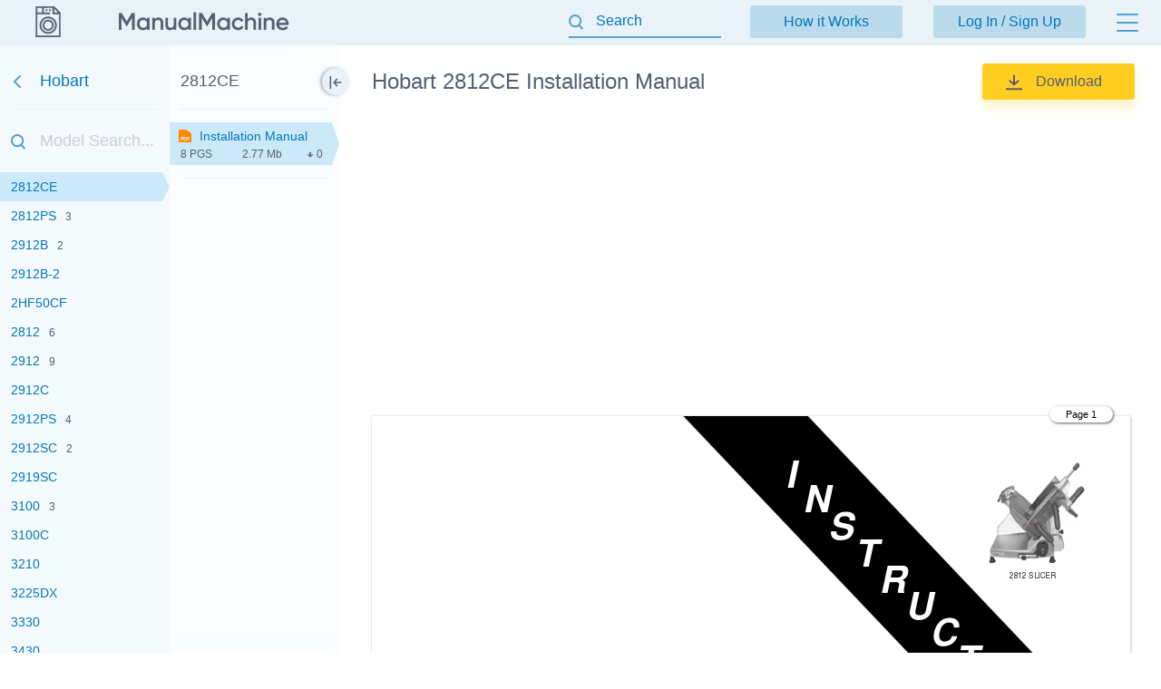

--- FILE ---
content_type: text/html; charset=utf-8
request_url: https://manualmachine.com/hobart/2812ce/5984237-installation-manual/
body_size: 16858
content:
<!DOCTYPE html PUBLIC "-//W3C//DTD XHTML 1.0 Strict//EN" "http://www.w3.org/TR/xhtml1/DTD/xhtml1-strict.dtd">
<html xmlns="http://www.w3.org/1999/xhtml" xml:lang="en">

<head>
  <title>Hobart 2812CE Installation Manual</title>
  <meta name="viewport" content="width=device-width, initial-scale=1.0, maximum-scale=4.0, user-scalable=yes" />
  <meta http-equiv="Content-Type" content="text/html; charset=utf-8" />
  <meta http-equiv="Cache-Control" content="max-age=10800" />
  <meta name="Description" content="View and Download Hobart 2812CE instruction manual online." />
  <meta name="google-signin-client_id" content="825043153882-qe3b2qumb9p1vade9neug0dpivilbrpo.apps.googleusercontent.com" />
  <meta name="google-site-verification" content="GhpOvPEpY9KZpYEGCO8RnZH8MB_Nq4fYHntSaTjYb7M" />
  
  <link rel="canonical" href="https://manualmachine.com/hobart/2812ce/5984237-installation-manual/"/>
  <link rel="image_src" href="https://manualmachine.com/html/c6/c6b5/c6b518375a4a33cb75c0dfb9166cfd2b6f5c1cb9a29cf1196987ff124d1ed5a1/cover_md.png"/>
  <meta property="og:type" content="website">
<meta property="og:title" content="Hobart 2812CE Installation Manual">
<meta property="og:description" content="View and Download Hobart 2812CE instruction manual online.">
<meta property="og:url" content="https://manualmachine.com/hobart/2812ce/5984237-installation-manual/">
<meta property="og:site_name" content="ManualMachine">
<meta property="og:image" content="https://manualmachine.com/html/c6/c6b5/c6b518375a4a33cb75c0dfb9166cfd2b6f5c1cb9a29cf1196987ff124d1ed5a1/cover_md.png">
<meta property="og:image:alt" content="Hobart 2812CE Installation Manual">

  <meta name="twitter:card" content="summary">
<meta name="twitter:title" content="Hobart 2812CE Installation Manual">
<meta name="twitter:description" content="View and Download Hobart 2812CE instruction manual online.">
<meta name="twitter:url" content="https://manualmachine.com/hobart/2812ce/5984237-installation-manual/">
<meta name="twitter:image" content="https://manualmachine.com/html/c6/c6b5/c6b518375a4a33cb75c0dfb9166cfd2b6f5c1cb9a29cf1196987ff124d1ed5a1/cover_md.png">

  <script type="application/ld+json">{
    "@context": "https://schema.org",
    "@type": "WebSite",
    "url": "https://manualmachine.com/",
    "potentialAction": {
        "@type": "SearchAction",
        "target": "https://manualmachine.com/search/?q={search_term_string}",
        "query-input": "required name=search_term_string"
    }
}</script>
  <script type="application/ld+json">{
    "@context": "https://schema.org",
    "@type": "BreadcrumbList",
    "itemListElement": [
        {
            "@type": "ListItem",
            "position": 1,
            "name": "Home",
            "item": "https://manualmachine.com/"
        },
        {
            "@type": "ListItem",
            "position": 2,
            "name": "Hobart",
            "item": "https://manualmachine.com/hobart/"
        },
        {
            "@type": "ListItem",
            "position": 3,
            "name": "Hobart 2812CE Installation Manual",
            "item": "https://manualmachine.com/hobart/2812ce/5984237-installation-manual/"
        }
    ]
}</script>
  
  <script type="text/javascript">
    var rootUrl = 'https://manualmachine.com';
    var selfUrl = '/index.php';
    var currentPage = 'preview';
    var __sysParams = {};
    var sysConfig = [];
    var globalState = {
      confirmCodeAction: 'signup',
      actionAfterSignup: 'signup',
    };
  </script>
  
  
    
    
      <link rel="stylesheet" href="/css/production/all_no_auth_styles.css?v=379" type="text/css" />
    
  
  <!-- icon -->
  <link rel="shortcut icon" type="image/x-icon" href="/favicon.ico" />
  <link rel="icon" type="image/x-icon" href="/favicon.ico" />
  <link rel="icon" type="image/png" sizes="180x180" href="/favicon_180.png" />
  <link rel="apple-touch-icon" sizes="180x180" href="/favicon_180.png" />
  <!-- banner script -->
  <!-- Google tag (gtag.js) -->
<script async src="https://www.googletagmanager.com/gtag/js?id=G-RM0Y5WBF24"></script>
<script>
  window.dataLayer = window.dataLayer || [];
  function gtag(){dataLayer.push(arguments);}
  gtag('js', new Date());

  gtag('config', 'G-RM0Y5WBF24');
</script>


</head>

<body>
  
  <div class="bg-header preview-page"></div>
  <div class="bg-filter preview-page"></div>
  <div class="bg-standard-holder preview-page"></div>

    <div class="page  ">
        
        
        <div class="page_wrapper preview-page">
            <div class="header">
                <div class="user-info">
                  
                    <a href="https://manualmachine.com">
                      <span class="logo-img"><img src="/_images/v2/logotype-img.svg" alt="User Guides and Service Manuals" /></span>
                      <span class="logo-txt"><img src="/_images/v2/logotype-txt.svg" alt="User Guides and Service Manuals" /></span>
                    </a>
                  
                  
                  <a href="#" class="action sandwich show-header-menu" aria-label="Menu"></a>
                </div>

                <div class="search-header-holder ">
                    <form action="" method="post">
                        <INPUT type="text" name="searchGlobal" value=""  id="searchGlobal" placeholder="Search"  />
                        <input type="hidden" name="btnSearchGo_submitValue" value="658850" /><input type="submit" name="btnSearchGo" value="Go"  id="btnSearchGo" class="btn_standart hidden"  />
                        <a class="action icon-close hidden action-erase-search"></a>
                    </form>
                </div>

                <div class="header-menu">
                  <div class="top">
                    <a href="/how_it_works/" class="btn-std action-go-howitworks ">How it Works</a>
                    <button class="btn-std action-go-auth ">Log In / Sign Up</button>
                    
                  </div>
                  <div class="header-menu-box">
                    <div class="header-menu-holder">
                      <div class="top-background"></div>
                      <div class="user-menu-holder hidden">
                        
                      </div>
                      <div class="menu-holder">
                        <ul>
                          <li><a href="/buy_points/" class="prime">Buy Points</a></li>
                          <li class="only-mobile "><a href="/how_it_works/">How it Works</a></li>
                          <li><a href="/faq/">FAQ</a></li>
                          <li><a href="/contact_us/">Contact Us</a></li>
                          <li><a href="/feedback/">Questions and Suggestions</a></li>
                          <li><a href="/users/">Users</a></li>
                        </ul>
                      </div>
                    </div>
                  </div>
                </div>
            </div>
            <div class="content  preview-page">

  <script id="model-row" type="text/x-handlebars-template">
    <li {{#if is_selected}}id="selectedModel"{{/if}}><a class="action action-switch-model action-hide-mobile-sidebar {{#if is_selected}}selected{{/if}}" data-rowid="{{code}}" href="{{url}}"><span class="name">{{&name}}</span><span class="count">{{count}}</span></a></li>
  </script>

  <script id="file-row" type="text/x-handlebars-template">
    <div class="file-row {{selected}} action action-switch-file action-hide-mobile-sidebar {{iconCss}}" data-rowid="{{id}}" data-hash="{{hash}}" id="file-{{selected}}"><div class="point"></div><a href="{{actions.preview_url}}" title="Link to the file" class="action action-switch-file action-hide-mobile-sidebar">{{display.filename}}</a><div class="details"><span class="pages">{{pages}} pgs</span><span class="size">{{size}}</span><span class="download">{{download}}</span></div></div>
  </script>

  <script id="chapter-row" type="text/x-handlebars-template">
    <li class="{{selected}}"><a href="{{url}}" title="{{name}}" id="chapter_{{anchor}}" goto-idx="{{anchor}}" goto-page="{{page_num}}" class="chapter-item action-go-chapter action-hide-mobile-sidebar {{page_loaded}} {{#if is_hide}}is-hide-page{{/if}}">{{name}}</a></li>
  </script>

  <script type="text/javascript">
    document.addEventListener('load', function(event) {
      const element = event.target;
      if (element.nodeName.toLowerCase() === 'img' && element.closest('#content_pdf_page')) {
        element.classList.add('loaded');
      }
    }, true);

    const userPageParams = {
      totalPages: 1,
    };
  </script>


  <div class="sidebar-fixed-holder">
  
    <div class="sidebar-cover"></div>
    <a class="sidebar-btn action-show-preview-menu is-hide"></a>
    
    <div class="sidebar-holder">
      <div class="sidebar-panel ">
        <div class="sidebar-models">
          <div class="title-holder"><a href="/hobart/" data-brand-id="hobart" class="go-back" aria-label="Go back">Hobart</a></div>
          <div class="border"></div>
          <div class="search-holder"><input type="text" id="modelSearch" placeholder="Model Search..." autocomplete="off" /></div>
          <div class="models-list" id="modelsList">
            <div class="loading-process-previous"><img src="/_images/loading.gif" width="16px" height="16px" /> <span>Loading...</span></div>
            <div class="show-all"><div class="letter"><span class="show-models-list" data-letter="#">#</span></div><ul><li id=""><a href="https://manualmachine.com/hobart/1612e/5699075-user-manual/" data-rowid="1612e" class="action action-switch-model action-hide-mobile-sidebar "><span class="name">1612E</span><span class="count">3</span></a></li><li id=""><a href="https://manualmachine.com/hobart/1612p/890363-user-manual/" data-rowid="1612p" class="action action-switch-model action-hide-mobile-sidebar "><span class="name">1612P</span><span class="count">2</span></a></li><li id=""><a href="https://manualmachine.com/hobart/1712e/5984253-user-manual/" data-rowid="1712e" class="action action-switch-model action-hide-mobile-sidebar "><span class="name">1712E</span><span class="count">3</span></a></li><li id=""><a href="javascript:;" data-rowid="1712ml19525" class="action action-switch-model action-hide-mobile-sidebar "><span class="name">1712 ML-19525</span><span class="count"></span></a></li><li id=""><a href="https://manualmachine.com/hobart/1712r/2527753-user-manual/" data-rowid="1712r" class="action action-switch-model action-hide-mobile-sidebar "><span class="name">1712R</span><span class="count">2</span></a></li><li id=""><a href="https://manualmachine.com/hobart/1712re/5699084-user-manual/" data-rowid="1712re" class="action action-switch-model action-hide-mobile-sidebar "><span class="name">1712RE</span><span class="count">2</span></a></li><li id=""><a href="javascript:;" data-rowid="1712rml19526" class="action action-switch-model action-hide-mobile-sidebar "><span class="name">1712R ML-19526</span><span class="count"></span></a></li><li id=""><a href="javascript:;" data-rowid="1730lb" class="action action-switch-model action-hide-mobile-sidebar "><span class="name">1730LB</span><span class="count"></span></a></li><li id=""><a href="javascript:;" data-rowid="1734t" class="action action-switch-model action-hide-mobile-sidebar "><span class="name">1734T</span><span class="count"></span></a></li><li id=""><a href="https://manualmachine.com/hobart/1812alb/2534325-user-manual/" data-rowid="1812alb" class="action action-switch-model action-hide-mobile-sidebar "><span class="name">1812ALB</span><span class="count"></span></a></li><li id=""><a href="https://manualmachine.com/hobart/1812ps/2534322-user-manual/" data-rowid="1812ps" class="action action-switch-model action-hide-mobile-sidebar "><span class="name">1812PS</span><span class="count">2</span></a></li><li id=""><a href="https://manualmachine.com/hobart/1840edf/5699108-user-manual/" data-rowid="1840edf" class="action action-switch-model action-hide-mobile-sidebar "><span class="name">1840EDF</span><span class="count"></span></a></li><li id=""><a href="https://manualmachine.com/hobart/1840f/5699112-installation-manual/" data-rowid="1840f" class="action action-switch-model action-hide-mobile-sidebar "><span class="name">1840F</span><span class="count"></span></a></li><li id=""><a href="javascript:;" data-rowid="1hf50d" class="action action-switch-model action-hide-mobile-sidebar "><span class="name">1HF50D</span><span class="count">2</span></a></li><li id=""><a href="javascript:;" data-rowid="1hf85c" class="action action-switch-model action-hide-mobile-sidebar "><span class="name">1HF85C</span><span class="count"></span></a></li><li id=""><a href="https://manualmachine.com/hobart/1hf85cf/890335-user-manual/" data-rowid="1hf85cf" class="action action-switch-model action-hide-mobile-sidebar "><span class="name">1HF85CF</span><span class="count">3</span></a></li><li id=""><a href="https://manualmachine.com/hobart/1hf85d/5699148-parts-list/" data-rowid="1hf85d" class="action action-switch-model action-hide-mobile-sidebar "><span class="name">1HF85D</span><span class="count"></span></a></li><li id=""><a href="javascript:;" data-rowid="1hg65d" class="action action-switch-model action-hide-mobile-sidebar "><span class="name">1HG65D</span><span class="count"></span></a></li><li id=""><a href="https://manualmachine.com/hobart/1hg85cf/16317754-general-manual/" data-rowid="1hg85cf" class="action action-switch-model action-hide-mobile-sidebar "><span class="name">1HG85CF</span><span class="count"></span></a></li><li id=""><a href="javascript:;" data-rowid="20gn11" class="action action-switch-model action-hide-mobile-sidebar "><span class="name">20 GN1/1</span><span class="count"></span></a></li><li id=""><a href="javascript:;" data-rowid="20gn21" class="action action-switch-model action-hide-mobile-sidebar "><span class="name">20 GN2/1</span><span class="count"></span></a></li><li id=""><a href="https://manualmachine.com/hobart/195/5699143-parts-list/" data-rowid="195" class="action action-switch-model action-hide-mobile-sidebar "><span class="name">195</span><span class="count"></span></a></li><li id=""><a href="https://manualmachine.com/hobart/200/5984242-operators-manual/" data-rowid="200" class="action action-switch-model action-hide-mobile-sidebar "><span class="name">200</span><span class="count"></span></a></li><li id=""><a href="https://manualmachine.com/hobart/210/1258449-user-manual/" data-rowid="210" class="action action-switch-model action-hide-mobile-sidebar "><span class="name">210</span><span class="count">2</span></a></li><li id=""><a href="javascript:;" data-rowid="210mvp" class="action action-switch-model action-hide-mobile-sidebar "><span class="name">210 MVP</span><span class="count"></span></a></li><li id=""><a href="https://manualmachine.com/hobart/223a/5699159-parts-list/" data-rowid="223a" class="action action-switch-model action-hide-mobile-sidebar "><span class="name">223A</span><span class="count"></span></a></li><li id=""><a href="https://manualmachine.com/hobart/311/5735990-parts-list/" data-rowid="311" class="action action-switch-model action-hide-mobile-sidebar "><span class="name">311</span><span class="count"></span></a></li><li id=""><a href="https://manualmachine.com/hobart/400/5984217-owners-manual/" data-rowid="400" class="action action-switch-model action-hide-mobile-sidebar "><span class="name">400</span><span class="count"></span></a></li><li id=""><a href="javascript:;" data-rowid="401" class="action action-switch-model action-hide-mobile-sidebar "><span class="name">401</span><span class="count"></span></a></li><li id=""><a href="https://manualmachine.com/hobart/403/16317745-general-manual/" data-rowid="403" class="action action-switch-model action-hide-mobile-sidebar "><span class="name">403</span><span class="count">2</span></a></li><li id=""><a href="https://manualmachine.com/hobart/410/890022-user-manual/" data-rowid="410" class="action action-switch-model action-hide-mobile-sidebar "><span class="name">410</span><span class="count">3</span></a></li><li id=""><a href="https://manualmachine.com/hobart/411/1267747-user-manual/" data-rowid="411" class="action action-switch-model action-hide-mobile-sidebar "><span class="name">411</span><span class="count"></span></a></li><li id=""><a href="https://manualmachine.com/hobart/1712/5699091-user-manual/" data-rowid="1712" class="action action-switch-model action-hide-mobile-sidebar "><span class="name">1712</span><span class="count">5</span></a></li><li id=""><a href="https://manualmachine.com/hobart/1812/890251-user-manual/" data-rowid="1812" class="action action-switch-model action-hide-mobile-sidebar "><span class="name">1812</span><span class="count">5</span></a></li><li id=""><a href="javascript:;" data-rowid="1840" class="action action-switch-model action-hide-mobile-sidebar "><span class="name">1840</span><span class="count"></span></a></li><li id=""><a href="https://manualmachine.com/hobart/1841/5699115-installation-manual/" data-rowid="1841" class="action action-switch-model action-hide-mobile-sidebar "><span class="name">1841</span><span class="count">2</span></a></li><li id=""><a href="javascript:;" data-rowid="1850" class="action action-switch-model action-hide-mobile-sidebar "><span class="name">1850</span><span class="count"></span></a></li><li id=""><a href="https://manualmachine.com/hobart/1860/5984246-installation-manual/" data-rowid="1860" class="action action-switch-model action-hide-mobile-sidebar "><span class="name">1860</span><span class="count">3</span></a></li><li id=""><a href="https://manualmachine.com/hobart/1865/5699128-user-manual/" data-rowid="1865" class="action action-switch-model action-hide-mobile-sidebar "><span class="name">1865</span><span class="count">2</span></a></li><li id=""><a href="https://manualmachine.com/hobart/1870/5984248-installation-manual/" data-rowid="1870" class="action action-switch-model action-hide-mobile-sidebar "><span class="name">1870</span><span class="count">3</span></a></li><li id=""><a href="https://manualmachine.com/hobart/1871/5984250-installation-manual/" data-rowid="1871" class="action action-switch-model action-hide-mobile-sidebar "><span class="name">1871</span><span class="count">3</span></a></li><li id=""><a href="https://manualmachine.com/hobart/1912/5984252-parts-list/" data-rowid="1912" class="action action-switch-model action-hide-mobile-sidebar "><span class="name">1912</span><span class="count">4</span></a></li><li id=""><a href="https://manualmachine.com/hobart/2000/5261573-user-manual/" data-rowid="2000" class="action action-switch-model action-hide-mobile-sidebar "><span class="name">2000</span><span class="count">2</span></a></li><li id=""><a href="https://manualmachine.com/hobart/2040/5984233-parts-manual/" data-rowid="2040" class="action action-switch-model action-hide-mobile-sidebar "><span class="name">2040</span><span class="count"></span></a></li><li id=""><a href="javascript:;" data-rowid="2044" class="action action-switch-model action-hide-mobile-sidebar "><span class="name">2044</span><span class="count"></span></a></li><li id=""><a href="https://manualmachine.com/hobart/2212/890555-user-manual/" data-rowid="2212" class="action action-switch-model action-hide-mobile-sidebar "><span class="name">2212</span><span class="count">2</span></a></li><li id=""><a href="https://manualmachine.com/hobart/2612/16317756-general-manual/" data-rowid="2612" class="action action-switch-model action-hide-mobile-sidebar "><span class="name">2612</span><span class="count">4</span></a></li><li id=""><a href="javascript:;" data-rowid="2612c" class="action action-switch-model action-hide-mobile-sidebar "><span class="name">2612C</span><span class="count"></span></a></li><li id=""><a href="javascript:;" data-rowid="2612phs" class="action action-switch-model action-hide-mobile-sidebar "><span class="name">2612PHS</span><span class="count">2</span></a></li><li id=""><a href="https://manualmachine.com/hobart/2712/16317753-general-manual/" data-rowid="2712" class="action action-switch-model action-hide-mobile-sidebar "><span class="name">2712</span><span class="count">4</span></a></li><li id=""><a href="javascript:;" data-rowid="2712c" class="action action-switch-model action-hide-mobile-sidebar "><span class="name">2712C</span><span class="count"></span></a></li><li id=""><a href="javascript:;" data-rowid="2712phs" class="action action-switch-model action-hide-mobile-sidebar "><span class="name">2712PHS</span><span class="count">2</span></a></li><li id="selectedModel"><a href="https://manualmachine.com/hobart/2812ce/5984237-installation-manual/" data-rowid="2812ce" class="action action-switch-model action-hide-mobile-sidebar selected"><span class="name">2812CE</span><span class="count"></span></a></li><li id=""><a href="https://manualmachine.com/hobart/2812ps/890383-user-manual/" data-rowid="2812ps" class="action action-switch-model action-hide-mobile-sidebar "><span class="name">2812PS</span><span class="count">3</span></a></li><li id=""><a href="javascript:;" data-rowid="2912b" class="action action-switch-model action-hide-mobile-sidebar "><span class="name">2912B</span><span class="count">2</span></a></li><li id=""><a href="https://manualmachine.com/hobart/2912b2/5736005-installation-manual/" data-rowid="2912b2" class="action action-switch-model action-hide-mobile-sidebar "><span class="name">2912B-2</span><span class="count"></span></a></li><li id=""><a href="https://manualmachine.com/hobart/2hf50cf/5735974-user-manual/" data-rowid="2hf50cf" class="action action-switch-model action-hide-mobile-sidebar "><span class="name">2HF50CF</span><span class="count"></span></a></li><li id=""><a href="javascript:;" data-rowid="2812" class="action action-switch-model action-hide-mobile-sidebar "><span class="name">2812</span><span class="count">6</span></a></li><li id=""><a href="javascript:;" data-rowid="2912" class="action action-switch-model action-hide-mobile-sidebar "><span class="name">2912</span><span class="count">9</span></a></li><li id=""><a href="javascript:;" data-rowid="2912c" class="action action-switch-model action-hide-mobile-sidebar "><span class="name">2912C</span><span class="count"></span></a></li><li id=""><a href="https://manualmachine.com/hobart/2912ps/5984228-installation-manual/" data-rowid="2912ps" class="action action-switch-model action-hide-mobile-sidebar "><span class="name">2912PS</span><span class="count">4</span></a></li><li id=""><a href="https://manualmachine.com/hobart/2912sc/5984223-parts-list/" data-rowid="2912sc" class="action action-switch-model action-hide-mobile-sidebar "><span class="name">2912SC</span><span class="count">2</span></a></li><li id=""><a href="javascript:;" data-rowid="2919sc" class="action action-switch-model action-hide-mobile-sidebar "><span class="name">2919SC</span><span class="count"></span></a></li><li id=""><a href="https://manualmachine.com/hobart/3100/5984225-owners-manual/" data-rowid="3100" class="action action-switch-model action-hide-mobile-sidebar "><span class="name">3100</span><span class="count">3</span></a></li><li id=""><a href="https://manualmachine.com/hobart/3100c/5736013-user-manual/" data-rowid="3100c" class="action action-switch-model action-hide-mobile-sidebar "><span class="name">3100C</span><span class="count"></span></a></li><li id=""><a href="javascript:;" data-rowid="3210" class="action action-switch-model action-hide-mobile-sidebar "><span class="name">3210</span><span class="count"></span></a></li><li id=""><a href="javascript:;" data-rowid="3225dx" class="action action-switch-model action-hide-mobile-sidebar "><span class="name">3225DX</span><span class="count"></span></a></li><li id=""><a href="https://manualmachine.com/hobart/3330/5735987-parts-list/" data-rowid="3330" class="action action-switch-model action-hide-mobile-sidebar "><span class="name">3330</span><span class="count"></span></a></li><li id=""><a href="https://manualmachine.com/hobart/3430/5735996-installation-manual/" data-rowid="3430" class="action action-switch-model action-hide-mobile-sidebar "><span class="name">3430</span><span class="count"></span></a></li><li id=""><a href="https://manualmachine.com/hobart/3440/5736001-installation-manual/" data-rowid="3440" class="action action-switch-model action-hide-mobile-sidebar "><span class="name">3440</span><span class="count"></span></a></li><li id=""><a href="https://manualmachine.com/hobart/3613n/5736045-parts-list/" data-rowid="3613n" class="action action-switch-model action-hide-mobile-sidebar "><span class="name">3613N</span><span class="count">3</span></a></li><li id=""><a href="https://manualmachine.com/hobart/3613ne/5736025-parts-list/" data-rowid="3613ne" class="action action-switch-model action-hide-mobile-sidebar "><span class="name">3613NE</span><span class="count"></span></a></li><li id=""><a href="https://manualmachine.com/hobart/3613/890492-user-manual/" data-rowid="3613" class="action action-switch-model action-hide-mobile-sidebar "><span class="name">3613</span><span class="count">3</span></a></li><li id=""><a href="javascript:;" data-rowid="3713" class="action action-switch-model action-hide-mobile-sidebar "><span class="name">3713</span><span class="count"></span></a></li><li id=""><a href="javascript:;" data-rowid="3713n" class="action action-switch-model action-hide-mobile-sidebar "><span class="name">3713N</span><span class="count">3</span></a></li><li id=""><a href="https://manualmachine.com/hobart/401s/5736063-installation-manual/" data-rowid="401s" class="action action-switch-model action-hide-mobile-sidebar "><span class="name">401-S</span><span class="count"></span></a></li><li id=""><a href="javascript:;" data-rowid="3813" class="action action-switch-model action-hide-mobile-sidebar "><span class="name">3813</span><span class="count"></span></a></li><li id=""><a href="https://manualmachine.com/hobart/3813n/5736011-user-manual/" data-rowid="3813n" class="action action-switch-model action-hide-mobile-sidebar "><span class="name">3813N</span><span class="count">2</span></a></li><li id=""><a href="javascript:;" data-rowid="3913" class="action action-switch-model action-hide-mobile-sidebar "><span class="name">3913</span><span class="count">2</span></a></li><li id=""><a href="javascript:;" data-rowid="3913n" class="action action-switch-model action-hide-mobile-sidebar "><span class="name">3913N</span><span class="count">2</span></a></li><li id=""><a href="javascript:;" data-rowid="3hfd140" class="action action-switch-model action-hide-mobile-sidebar "><span class="name">3HFD140</span><span class="count"></span></a></li><li id=""><a href="https://manualmachine.com/hobart/3hg65df/5984216-parts-manual/" data-rowid="3hg65df" class="action action-switch-model action-hide-mobile-sidebar "><span class="name">3HG65DF</span><span class="count"></span></a></li><li id=""><a href="https://manualmachine.com/hobart/403c/5984220-parts-list/" data-rowid="403c" class="action action-switch-model action-hide-mobile-sidebar "><span class="name">403C</span><span class="count">2</span></a></li><li id=""><a href="javascript:;" data-rowid="412inanglegrinder" class="action action-switch-model action-hide-mobile-sidebar "><span class="name">4-1/2 In. Angle Grinder</span><span class="count"></span></a></li><li id=""><a href="https://manualmachine.com/hobart/4031/16317739-general-manual/" data-rowid="4031" class="action action-switch-model action-hide-mobile-sidebar "><span class="name">403-1</span><span class="count"></span></a></li><li id=""><a href="javascript:;" data-rowid="4046" class="action action-switch-model action-hide-mobile-sidebar "><span class="name">4046</span><span class="count"></span></a></li><li id=""><a href="https://manualmachine.com/hobart/4056/5736037-installation-manual/" data-rowid="4056" class="action action-switch-model action-hide-mobile-sidebar "><span class="name">4056</span><span class="count"></span></a></li><li id=""><a href="https://manualmachine.com/hobart/4146/16317740-general-manual/" data-rowid="4146" class="action action-switch-model action-hide-mobile-sidebar "><span class="name">4146</span><span class="count">4</span></a></li><li id=""><a href="https://manualmachine.com/hobart/4152/5736075-installation-manual/" data-rowid="4152" class="action action-switch-model action-hide-mobile-sidebar "><span class="name">4152</span><span class="count">2</span></a></li><li id=""><a href="https://manualmachine.com/hobart/4156/5736096-user-manual/" data-rowid="4156" class="action action-switch-model action-hide-mobile-sidebar "><span class="name">4156</span><span class="count">2</span></a></li><li id=""><a href="https://manualmachine.com/hobart/24012/5699152-parts-list/" data-rowid="24012" class="action action-switch-model action-hide-mobile-sidebar "><span class="name">24012</span><span class="count"></span></a></li><li id=""><a href="javascript:;" data-rowid="303520" class="action action-switch-model action-hide-mobile-sidebar "><span class="name">3035-20</span><span class="count">2</span></a></li><li id=""><a href="javascript:;" data-rowid="320950" class="action action-switch-model action-hide-mobile-sidebar "><span class="name">3209-50</span><span class="count"></span></a></li><li id=""><a href="javascript:;" data-rowid="321050" class="action action-switch-model action-hide-mobile-sidebar "><span class="name">3210-50</span><span class="count"></span></a></li><li id=""><a href="javascript:;" data-rowid="354520" class="action action-switch-model action-hide-mobile-sidebar "><span class="name">3545-20</span><span class="count"></span></a></li><li id=""><a href="https://manualmachine.com/hobart/413132/5736042-user-manual/" data-rowid="413132" class="action action-switch-model action-hide-mobile-sidebar "><span class="name">41-3132</span><span class="count"></span></a></li><li id=""><a href="javascript:;" data-rowid="200240603" class="action action-switch-model action-hide-mobile-sidebar "><span class="name">200-240-60-3</span><span class="count"></span></a></li><li id=""><a href="javascript:;" data-rowid="208240603" class="action action-switch-model action-hide-mobile-sidebar "><span class="name">208-240-60-3</span><span class="count"></span></a></li><li id=""><a href="javascript:;" data-rowid="380415503" class="action action-switch-model action-hide-mobile-sidebar "><span class="name">380-415-50-3</span><span class="count"></span></a></li><li id=""><a href="javascript:;" data-rowid="4146204146442461" class="action action-switch-model action-hide-mobile-sidebar "><span class="name">4146-20 / 4146-4 / 4246-1</span><span class="count"></span></a></li></ul></div>
            <div class="loading-process-next"><img src="/_images/loading.gif" width="16px" height="16px" /> <span>Loading...</span></div>
          </div>
          <div class="loading-process-all"><img src="/_images/loading.gif" width="16px" height="16px" /> <span>Loading...</span></div>
          <div class="no-found hidden">Nothing found</div>
        </div>
      
      </div>
      
      <div class="sidebar-panel ">
      
        <div class="sidebar-content">
      
          <div class="title-holder" data-model-id="2812ce">2812CE</div>
          <div class="border"></div>
      
          <div class="files-holder">
            <div class="files-list on-all-height" id="fileList">
              
                <div class="file-row selected action action-switch-file action-hide-mobile-sidebar " data-rowid="5984237" data-hash="c6b518375a4a33cb75c0dfb9166cfd2b6f5c1cb9a29cf1196987ff124d1ed5a1" id="file-selected"><div class="point"></div><a href="https://manualmachine.com/hobart/2812ce/5984237-installation-manual/" title="Link to the file" class="action action-switch-file action-hide-mobile-sidebar">Installation Manual</a><div class="details"><span class="pages">8 pgs</span><span class="size">2.77 Mb</span><span class="download">0</span></div></div>
              
            </div>
          </div>
      
          <div class="border"></div>
          <div class="content-holder hidden">
            <div class="title">Table of contents</div>
            <div class="loading-process"><img src="/_images/loading.gif" width="20px" height="20px" /> <span>Loading...</span></div>
            <ul id="contentList">
              
            </ul>
          </div>
      
        </div>
      
      </div>
    </div>

  </div>

    <div class="preview-header preview-header-main ">
        <div class="preview-h1">
            <h1>Hobart 2812CE Installation Manual</h1>
            <a href="#" class="action action-expand-models btn-expand-models hidden">...</a>
            <div class="models-names-more hidden">Hobart  Installation Manual</div>
        </div>
        <div class="right-block"><a href="/dwnld/5984237/" data-rowid="5984237" class="btn btn-download-file action-buy-file action-download-file is-download is-paid"><img class="loading-status" src="/_images/loading.gif" width="15px" height="15px" />Download</a></div>
        <div class="file-description">
            <div class="root-description hidden">
                <div id="dUuserInfo" class="username"><a href=""></a></div>
                <div id="dFileStatus" class="file-status "></div>
            </div>
        </div>
    </div>


  <div class="preview-content is-loading ">
    <div class="file-full-description-holder hidden">
      <div class="file-full-description">
        <div class="file-full-description-column">
          <h2>Specifications and Main Features</h2>
          <div class="specifications"></div>
        </div>
        <div class="file-full-description-column">
          <h2>Frequently Asked Questions</h2>
          <div class="faq"></div>
        </div>
      </div>
    </div>

    <div class="banner_top"><div style="height: 325px; overflow: hidden;">

<script async src="https://pagead2.googlesyndication.com/pagead/js/adsbygoogle.js?client=ca-pub-1763538723944998"
     crossorigin="anonymous"></script>
<!-- MM goriz -->
<ins class="adsbygoogle"
     style="display:block"
     data-ad-client="ca-pub-1763538723944998"
     data-ad-slot="7020645241"
     data-ad-format="auto"
     data-full-width-responsive="true"></ins>
<script>
     (adsbygoogle = window.adsbygoogle || []).push({});
</script>

</div></div>

    <div class="preview-header file-type-holder hidden">
      <div class="preview-h1">
        <h2>User Manual</h2>
      </div>
      <div class="right-block">
        <button data-rowid="5984237" class="btn btn-download-file action-buy-file action-download-file is-download is-paid">
          <img class="loading-status" src="/_images/loading.gif" width="15px" height="15px" />Download
        </button>
      </div>
    </div>

    
    
    <div class="type-pdf" id="previewHtml">
      <div class="banner banner-content-pdf"></div>
      <div class="banner banner-content-pdf2"></div>
      <div class="html">
        <div id="content_pdf_page" class=""><div class="pdf_holder"><link rel="stylesheet" type="text/css" href="/html/c6/c6b5/c6b518375a4a33cb75c0dfb9166cfd2b6f5c1cb9a29cf1196987ff124d1ed5a1/css.css">
<div class="page-num-content-pdf skip-min-values">Page 1</div>
<div id="page_1" class="pf w0 h0" data-page-no="1"><img  loading="lazy" class="bi x0 y0 w1 h1" alt="" src="/html/c6/c6b5/c6b518375a4a33cb75c0dfb9166cfd2b6f5c1cb9a29cf1196987ff124d1ed5a1/bg1.png"><div class="t xc h2 yc w5 ff1 fs0 fc0 m0">I</div>
<div class="t x1 h2 y1 w2 ff1 fs0 fc0 m0">N</div>
<div class="t x2 h2 y2 w3 ff1 fs0 fc0 m0">S</div>
<div class="t x3 h2 y3 w4 ff1 fs0 fc0 m0">T</div>
<div class="t x4 h2 y4 w2 ff1 fs0 fc0 m0">R</div>
<div class="t xe h4 ye w8 ff3 fs2 fc1 m2">MODEL<span class="_ _0"> </span>2812<span class="_ _0"> </span>&amp;<span class="_ _0"> </span>2912<span class="_ _0"> </span>SLICERS</div>
<div class="t xf h5 yf w9 ff3 fs3 fc1 m2">MODELS</div>
<div class="t xd h3 yd w7 ff2 fs1 fc1 m1">2812 SLICER</div>
<div class="t x5 h2 y5 w2 ff1 fs0 fc0 m0">U</div>
<div class="t x6 h2 y6 w2 ff1 fs0 fc0 m0">C</div>
<div class="t x7 h2 y7 w4 ff1 fs0 fc0 m0">T</div>
<div class="t x8 h2 y8 w5 ff1 fs0 fc0 m0">I</div>
<div class="t x9 h2 y9 w6 ff1 fs0 fc0 m0">O</div>
<div class="t xa h2 ya w2 ff1 fs0 fc0 m0">N</div>
<div class="t xb h2 yb w3 ff1 fs0 fc0 m0">S</div>
<div class="t x10 h5 y10 wa ff3 fs3 fc1 m2" style="line-height: 27.0px; width: 169.15px; height: 40.64px; bottom: 524.34px;white-space: normal;">2812<span class="_ _1"> </span>ML-104958 
2912<span class="_ _1"> </span>ML-104963</div>
<div class="t xf h5 y12 wb ff3 fs3 fc1 m2">Previous models covered by this manual:</div>
<div class="t x11 h5 y13 wc ff3 fs3 fc1 m2">2812<span class="_ _2"> </span>ML-104615</div>
<div class="t x12 h5 y14 wd ff3 fs3 fc1 m2">ML-104827</div>
<div class="t x11 h5 y15 wc ff3 fs3 fc1 m2">2912<span class="_ _2"> </span>ML-104713</div>
<div class="t x12 h5 y16 wd ff3 fs3 fc1 m2" style="line-height: 27.0px; width: 96.06px; height: 40.64px; bottom: 338.4px;white-space: normal;">ML-104823 
ML-104874</div>
<div class="t x13 h6 y18 we ff2 fs4 fc1 m1">701 S. RIDGE AVENUE</div>
<div class="t x14 h6 y19 wf ff2 fs4 fc1 m1">TROY, OHIO 45374-0001</div>
<div class="t x15 h7 y1a w10 ff2 fs5 fc1 m1">937 332-3000</div>
<div class="t x16 h8 y1b w11 ff3 fs6 fc1 m3">www.hobartcorp.com</div>
<div class="t x17 h9 y1c w12 ff1 fs7 fc1 m1">FORM 34454 (Feb. 2000)</div>
</div>
<div class="banner_content_pdf"><script async src="https://pagead2.googlesyndication.com/pagead/js/adsbygoogle.js?client=ca-pub-1763538723944998"
     crossorigin="anonymous"></script>
<!-- MM inside preview -->
<ins class="adsbygoogle"
     style="display:block"
     data-ad-client="ca-pub-1763538723944998"
     data-ad-slot="8947763172"
     data-ad-format="auto"
     data-full-width-responsive="true"></ins>
<script>
     (adsbygoogle = window.adsbygoogle || []).push({});
</script></div><div class="page-num-content-pdf skip-min-values">Page 2</div>
<div id="page_2" class="pf w0 h0" data-page-no="2"><img  loading="lazy" class="bi x0 y0 w1 h1" alt="" src="/html/c6/c6b5/c6b518375a4a33cb75c0dfb9166cfd2b6f5c1cb9a29cf1196987ff124d1ed5a1/bg2.png"><div class="t x1a hc y1f w15 ff1 fsa fc1 m1">Installation, Operation, and Care of</div>
<div class="t x1b hc y20 w16 ff1 fsa fc1 m1">MODEL 2812 &amp; 2912 SLICERS</div>
<div class="t x1c hd y21 w17 ff1 fsb fc1 m1">SAVE THESE INSTRUCTIONS</div>
<h2 class="t x1d he y22 w18 ff1 fsc fc1 m1" id="1">GENERAL</h2>
<div class="t x1e hf y23 wx34 ff2 fsd fc1 m1" style="width: 756.11px; line-height: 18.0px; width: 759.3px; height: 66.24px; bottom: 867.6px;white-space: normal;">The model 2812 and 2912 slicers are equipped with a 1⁄<span class="fse">2</span> <span class="fsf">HP</span> motor and are available for single-phase 
electrical service. The slicer features the exclusive Hobart Stay-Sharp contoured cast solid stainless 
steel knife. The slicer is furnished with a cord and plug as standard equipment. Other features and 
options include:</div>
<div class="t x1e h11 y28 w1f ff2 fsd fc1 m1" style="line-height: 18.0px; width: 759.14px; height: 30.24px; bottom: 819.72px;white-space: normal;">The <span class="ff1">Power Interrupt feature, standard, requires the slicer to be manually re-started after a power</span> 
interruption.</div>
<div class="t x1e h11 y2a w21 ff2 fsd fc1 m1" style="line-height: 18.0px; width: 759.29px; height: 102.24px; bottom: 699.84px;white-space: normal;">The <span class="ff1">Gauge Plate and Carriage Interlock feature, standard, prevents the Carriage </span>Tray from being 
removed unless the Carriage is in the H 
Plate is C 
previously been turned O 
be started and the Gauge Plate cannot be opened until the Carriage Tray is returned to its normal 
operating position.</div>
<div class="t xf hf y2e w25 ff2 fsf fc1 m1">LOSED<span class="fsd">. When the Carriage Tray is tilted horizontally, the slicer will turn O</span>FF<span class="fsd"> if it has not</span></div>
<div class="t x22 hf y30 w27 ff2 fsf fc1 m1">FF<span class="fsd">. Once the Carriage Tray is tilted horizontally or removed, the slicer cannot</span></div>
<div class="t x21 hf y2c w23 ff2 fsf fc1 m1">OME<span class="fsd"> position (pulled all the way to the front) and the Gauge</span></div>
<div class="t x1e h11 y33 w2a ff2 fsd fc1 m1" style="line-height: 18.0px; width: 534.02px; height: 30.24px; bottom: 651.96px;white-space: normal;">The<span class="ff1"> HomeStart feature, standard, requires the carriage to be in the H</span> 
can be started.</div>
<div class="t x1e h11 y36 w2d ff2 fsd fc1 m1" style="line-height: 18.0px; width: 759.21px; height: 30.24px; bottom: 604.08px;white-space: normal;">If equipped with the<span class="ff1"> AutoShutoff</span> option, the slicer will turn off if a full stroke of the carriage has not 
been made within a 10 second interval. The AutoShutoff option is factory installed only.</div>
<div class="t x1e hf y38 w2f ff2 fsd fc1 m1">The 2912 slicer features automatic slicing with six adjustable speeds.</div>
<div class="t x1e hf y39 w30 ff2 fsd fc1 m1" style="line-height: 18.0px; width: 759.32px; height: 66.24px; bottom: 490.5px;white-space: normal;">A tubular food chute, 4" leg set and slaw tray are other available accessories for 2812 and 2912. The 
low carriage fence is an accessory on 2812; it is standard on 2912. A high carriage fence is an 
accessory used with front mounted meat grips. The standard meat grip is front-mounted. Heavy front­mounted meat grip is an available accessory.</div>
<div class="t x24 hb y3d w34 ff1 fs9 fc1 m1">Model 2812 Slicer<span class="_ _4"> </span>Model 2912 Slicer</div>
<div class="t x23 hf y34 w2b ff2 fsf fc1 m1">OME<span class="fsd"> position before the slicer</span></div>
<div class="t x19 hb y1e w14 ff1 fs9 fc1 m1">© <span class="fs7">HOBART CORPORATION, 1998</span></div>
<div class="t x18 ha y1d w13 ff2 fs8 fc1 m1">– 2 –</div>
</div>
<div class="banner_content_pdf"><script async src="https://pagead2.googlesyndication.com/pagead/js/adsbygoogle.js?client=ca-pub-1763538723944998"
     crossorigin="anonymous"></script>
<!-- MM inside preview -->
<ins class="adsbygoogle"
     style="display:block"
     data-ad-client="ca-pub-1763538723944998"
     data-ad-slot="8947763172"
     data-ad-format="auto"
     data-full-width-responsive="true"></ins>
<script>
     (adsbygoogle = window.adsbygoogle || []).push({});
</script></div><div class="page-num-content-pdf skip-min-values">Page 3</div>
<div id="page_3" class="pf w0 h0" data-page-no="3"><img  loading="lazy" class="bi x0 y0 w1 h1" alt="" src="/html/c6/c6b5/c6b518375a4a33cb75c0dfb9166cfd2b6f5c1cb9a29cf1196987ff124d1ed5a1/bg3.png"><h2 class="t x2c he y46 w3d ff1 fsc fc1 m1" id="2">INSTALLATION</h2>
<div class="t x2d h11 y47 w3e ff1 fsd fc1 m1">UNPACKING</div>
<div class="t x2d hf y48 w3f ff2 fsd fc1 m1" style="line-height: 19.62px; width: 759.11px; height: 31.86px; bottom: 1011.78px;white-space: normal;">Immediately after unpacking the slicer, check for possible shipping damage. If the slicer is found to be 
damaged, save the packaging material and contact the carrier within 15 days of delivery.</div>
<div class="t x2d hf y4a w41 ff2 fsd fc1 m1" style="line-height: 19.62px; width: 759.03px; height: 31.86px; bottom: 960.84px;white-space: normal;">Prior to installing the slicer, test the electrical service to assure it agrees with the specifications on the 
machine data plate. The data plate is located on the right side of the slicer base.</div>
<div class="t x2d h11 y4c w43 ff1 fsd fc1 m1">CARRIAGE TRAY</div>
<div class="t x2d hf y4d w44 ff2 fsd fc1 m1" style="line-height: 19.44px; width: 759.07px; height: 31.68px; bottom: 878.58px;white-space: normal;">The Carriage Tray is secured to the slicer when the knob on the Carriage Tray / Support Arm is turned 
clockwise until snug (Fig. 1). Refer to page 7 for assembly information.</div>
<div class="t x2d h11 y4f w46 ff1 fsd fc1 m1">SHARPENER</div>
<div class="t x2d hf y50 w47 ff2 fsd fc1 m1">The Sharpener should already be mounted on top of the slicer and locked to its bracket (Fig. 1).</div>
<div class="t x2d h11 y51 w48 ff1 fsd fc1 m1">TOP KNIFE COVER</div>
<div class="t x2d hf y52 w49 ff2 fsd fc1 m1">The Top Knife Cover should already be in place and secured with its Latch Knob (Fig. 1).</div>
<div class="t x2d h11 y53 w4a ff1 fsd fc1 m1">DEFLECTOR</div>
<div class="t x2d hf y54 w4b ff2 fsd fc1 m1">The Deflector should already be mounted below the knife (Fig. 1).</div>
<div class="t x2d h11 y55 w4c ff2 fsd fc1 m1"><span class="ff1">FENCE </span>(Low and High Fences are used with front-mounted meat grip only.)</div>
<div class="t x2d hf y56 w4d ff2 fsd fc1 m1">Either Fence (Fig. 1) can be clamped on the Carriage Tray to limit product movement during slicing.</div>
<div class="t x2e hb y57 w4e ff1 fs9 fc1 m1">Model 2812</div>
<div class="t x27 h13 y3f w36 ff2 fs11 fc1 m4">SHARPENER</div>
<div class="t x28 h13 y40 w37 ff2 fs11 fc1 m4">DEFLECTOR</div>
<div class="t x22 h13 y41 w38 ff2 fs11 fc1 m4">TOP KNIFE COVER</div>
<div class="t x2b h13 y45 w3c ff2 fs11 fc1 m4">FENCE</div>
<div class="t x29 h13 y42 w39 ff2 fs11 fc1 m4">CARRIAGE TRAY</div>
<div class="t x2a h13 y43 w3a ff2 fs11 fc1 m4" style="line-height: 12.59px; width: 93.29px; height: 20.37px; bottom: 395.72px;white-space: normal;">CARRIAGE TRAY / 
SUPPORT ARM</div>
<div class="t x2f hb y58 w4f ff1 fs9 fc1 m1">Fig. 1</div>
<div class="t x26 h12 y3e w35 ff2 fs10 fc1 m4">PL-41408-1</div>
<div class="t x31 h14 y60 w56 ff2 fs12 fc1 m5" style="text-indent: -22.51px; line-height: 11.56px; width: 169.73px; height: 20.46px; bottom: 512.22px;white-space: normal;">1. Back out Thumb Screw. 
Lay Fence on Carriage Tray.</div>
<div class="t x5 h14 y62 w58 ff2 fs12 fc1 m5"> 2. Rotate to Vertical.</div>
<div class="t x32 h14 y63 w59 ff2 fs12 fc1 m5"> 3. Slide Fence Up. Tighten Screw.</div>
<div class="t x2d h11 y59 w50 ff1 fsd fc1 m1">ELECTRICAL</div>
<div class="t x2d h11 y5a w1c ff1 fsd fc1 m1">WARNING<span class="ff2">: THIS MACHINE IS PROVIDED WITH A THREE-PRONG GROUNDING PLUG. THE</span></div>
<div class="t x2d hf y5b w51 ff2 fsd fc1 m1" style="line-height: 19.44px; width: 759.29px; height: 31.68px; bottom: 200.7px;white-space: normal;">OUTLET TO WHICH THIS PLUG IS CONNECTED MUST BE PROPERLY GROUNDED. IF THE 
RECEPTACLE IS NOT THE PROPER GROUNDING TYPE, CONTACT AN ELECTRICIAN.</div>
<div class="t x2d h11 y5d w53 ff1 fsd fc1 m1">CLEAN BEFORE USING</div>
<div class="t x2d hf y5e w54 ff2 fsd fc1 m1" style="line-height: 19.62px; width: 759.26px; height: 31.86px; bottom: 114.12px;white-space: normal;">The 2812 or 2912 slicer must be thoroughly cleaned and sanitized after installation and before being 
used. Refer to Cleaning, page 6.</div>
<div class="t x25 ha y1d w13 ff2 fs8 fc1 m1">– 3 –</div>
</div>
<div class="banner_content_pdf"><script async src="https://pagead2.googlesyndication.com/pagead/js/adsbygoogle.js?client=ca-pub-1763538723944998"
     crossorigin="anonymous"></script>
<!-- MM inside preview -->
<ins class="adsbygoogle"
     style="display:block"
     data-ad-client="ca-pub-1763538723944998"
     data-ad-slot="8947763172"
     data-ad-format="auto"
     data-full-width-responsive="true"></ins>
<script>
     (adsbygoogle = window.adsbygoogle || []).push({});
</script></div><div class="page-num-content-pdf skip-min-values">Page 4</div>
<div id="page_4" class="pf w0 h0" data-page-no="4"><img  loading="lazy" class="bi x0 y0 w1 h1" alt="" src="/html/c6/c6b5/c6b518375a4a33cb75c0dfb9166cfd2b6f5c1cb9a29cf1196987ff124d1ed5a1/bg4.png"><h2 class="t x2c he y6f w65 ff1 fsc fc1 m1" id="3">OPERATION</h2>
<div class="t x1e h11 y70 w66 ff1 fsd fc1 m1">SAFETY</div>
<div class="t x1e hf y71 w67 ff2 fsd fc1 m1" style="line-height: 19.44px; width: 759.39px; height: 31.68px; bottom: 1001.16px;white-space: normal;">SAFETY DEVICES INCORPORATED IN THIS SLICER MUST BE IN THEIR CORRECT OPERATING 
POSITIONS ANYTIME THE SLICER IS IN USE.</div>
<div class="t x1e hf y73 w69 ff2 fsd fc1 m1" style="line-height: 19.44px; width: 759.18px; height: 31.68px; bottom: 951.3px;white-space: normal;">The T<span class="fs14">OP<span class="fsd"> K</span>NIFE<span class="fsd"> C</span>OVER</span> must be in position and secured with the L<span class="fs14">ATCH<span class="fsd"> K</span>NOB</span> (Fig. 2). The R<span class="fs14">ING<span class="fsd"> G</span>UARD</span> is 
not removable. The D</div>
<div class="t x3c hf y75 w6b ff2 fs14 fc1 m1">EFLECTOR<span class="fsd">, mounted below the slicer knife, can be removed for cleaning.</span></div>
<div class="t x1e hf y76 w6c ff2 fsd fc1 m1">The M</div>
<div class="t x3d hf y77 w6d ff2 fs14 fc1 m1">EAT<span class="fsd"> G</span>RIP<span class="fsd"> (Fig. 2) must be used when slicing short ends to keep your hand(s) away from the knife.</span></div>
<div class="t x1e hf y78 w6e ff2 fsd fc1 m1" style="line-height: 19.44px; width: 262.24px; height: 31.68px; bottom: 871.2px;white-space: normal;">When the slicer is not running, the I 
The G</div>
<div class="t x1e hf y7c w72 ff2 fsd fc1 m1">Always UNPLUG the P</div>
<div class="t x3d hf y7b w71 ff2 fs14 fc1 m1">AUGE<span class="fsd"> P</span>LATE<span class="fsd"> will then cover the knife edge.</span></div>
<div class="t x3f hf y7d w73 ff2 fs14 fc1 m1">OWER<span class="fsd"> C</span>ORD<span class="fsd"> before cleaning or moving the Slicer.</span></div>
<div class="t x40 hb y7e w4e ff1 fs9 fc1 m1">Model 2812</div>
<div class="t x36 h15 y67 w5d ff2 fs13 fc1 m1">LATCH KNOB</div>
<div class="t x35 h15 y66 w5c ff2 fs13 fc1 m1">GAUGE PLATE</div>
<div class="t x34 h15 y65 w5b ff2 fs13 fc1 m1">SWITCH KNOB</div>
<div class="t x3e hf y79 w6f ff2 fs14 fc1 m1">NDEX<span class="fsd"> K</span>NOB<span class="fsd"> (Fig. 2) must be turned back below zero (fully clockwise).</span></div>
<div class="t x37 h15 y68 w5e ff2 fs13 fc1 m1">TOP KNIFE COVER</div>
<div class="t x38 h15 y69 w5f ff2 fs13 fc1 m1">CARRIAGE TRAY</div>
<div class="t x3b h15 y6e w64 ff2 fs13 fc1 m1">FENCE</div>
<div class="t x3b hb y7f w74 ff1 fs9 fc1 m1">Fig. 2</div>
<div class="t x39 h15 y6a w60 ff2 fs13 fc1 m1">RETAINING CLIP</div>
<div class="t x39 h15 y6b w61 ff2 fs13 fc1 m1">MEAT GRIP</div>
<div class="t x3a h15 y6c w62 ff2 fs13 fc1 m1">CARRIAGE TRAY HANDLES</div>
<div class="t x3a h15 y6d w63 ff2 fs13 fc1 m1">INDEX KNOB</div>
<div class="t x33 h6 y64 w5a ff2 fs4 fc1 m1">PL-41409-1</div>
<div class="t x1e h11 y80 w75 ff2 fsd fc1 m1" style="line-height: 19.44px; width: 759.27px; height: 31.68px; bottom: 464.4px;white-space: normal;"><span class="ff1">WARNING</span>: ROTATING KNIFE. USE FEED GRIP. UNPLUG MACHINE POWER CORD BEFORE 
CLEANING, SERVICING, OR REMOVING PARTS. REPLACE PARTS BEFORE USE.</div>
<div class="t x1e h11 y82 w77 ff1 fsd fc1 m1">SLICING — MODEL 2812</div>
<div class="t x1e hf y83 w78 ff2 fsd fc1 m1" style="line-height: 19.44px; width: 759.33px; height: 51.3px; bottom: 348.84px;white-space: normal;">With the Gauge Plate fully closed, pull the Carriage all the way toward you until it reaches its stop. With 
the Meat Grip out of the way, place the product to be sliced on the Carriage Tray. Set the Meat Grip 
against the product.</div>
<div class="t x1e hf y86 w7b ff2 fsd fc1 m1" style="line-height: 19.44px; width: 759.34px; height: 31.68px; bottom: 299.16px;white-space: normal;">If the Meat Grip is not needed, it may be stored out of the way by rotating it behind the top of the Carriage 
Tray where it can rest on the Retaining Clip (Fig. 2).</div>
<div class="t x1e hf y88 w7d ff2 fsd fc1 m1" style="line-height: 19.44px; width: 759.31px; height: 109.62px; bottom: 171.36px;white-space: normal;">Adjust the Gauge Plate to obtain the desired slice thickness by turning the Index Knob (Fig. 2). The 
numbers on the Index Knob do not indicate actual measurements but may be used for reference to 
duplicate slice thickness. Turn the slicer on by pulling the Switch Knob (Fig. 2) forward until it starts 
and then releasing it. Slicer will not stay on unless the gauge plate is opened first. Unless the Gauge 
Plate is opened before pulling the Switch Knob on, the slicer will not continue to run when the Switch 
Knob is released.</div>
<div class="t x1e hf y8e w81 ff2 fsd fc1 m1">Use either Carriage Tray Handle (Fig. 2) to push the Carriage back and forth to slice.</div>
<div class="t x1e hf y8f w82 ff2 fsd fc1 m1">Turn the slicer off by pushing the Switch Knob or by closing the Gauge Plate.</div>
<div class="t x18 ha y1d w13 ff2 fs8 fc1 m1">– 4 –</div>
</div>
<div class="banner_content_pdf"><script async src="https://pagead2.googlesyndication.com/pagead/js/adsbygoogle.js?client=ca-pub-1763538723944998"
     crossorigin="anonymous"></script>
<!-- MM inside preview -->
<ins class="adsbygoogle"
     style="display:block"
     data-ad-client="ca-pub-1763538723944998"
     data-ad-slot="8947763172"
     data-ad-format="auto"
     data-full-width-responsive="true"></ins>
<script>
     (adsbygoogle = window.adsbygoogle || []).push({});
</script></div><div class="page-num-content-pdf skip-min-values">Page 5</div>
<div id="page_5" class="pf w0 h0" data-page-no="5"><img  loading="lazy" class="bi x0 y0 w1 h1" alt="" src="/html/c6/c6b5/c6b518375a4a33cb75c0dfb9166cfd2b6f5c1cb9a29cf1196987ff124d1ed5a1/bg5.png"><div class="t x2d h11 y9f w77 ff1 fsd fc1 m1">SLICING — MODEL 2912</div>
<div class="t x2d hf ya0 w78 ff2 fsd fc1 m1" style="line-height: 19.62px; width: 759.34px; height: 90.36px; bottom: 985.86px;white-space: normal;">With the Gauge Plate fully closed, pull the Carriage all the way toward you until it reaches its stop. With 
the Meat Grip out of the way, place the product to be sliced on the Carriage Tray. Adjust the fence by 
loosening the thumb screw and sliding the fence so that it is close to the product but not pushing against 
it. Tighten the thumb screw. Set the Meat Grip against the product. Always make sure the Lever 
(Fig. 3) is in the Manual position (down) before starting the slicer.</div>
<div class="t x2d hf ya5 w93 ff2 fsd fc1 m1" style="line-height: 19.44px; width: 759.35px; height: 31.68px; bottom: 939.42px;white-space: normal;">If the Meat Grip is not needed, it may be stored out of the way by sliding it to the top of its travel, rotating 
it under the Carriage Tray, and allowing it to rest in the Retaining Clip (Fig. 3).</div>
<div class="t x2d hf ya7 w95 ff2 fsd fc1 m1" style="line-height: 19.44px; width: 759.31px; height: 90.18px; bottom: 834.3px;white-space: normal;">Adjust the Gauge Plate by turning the Index Knob (Fig. 3) to obtain the desired slice thickness. The 
numbers on the Index Knob do not indicate actual measurements but may be used for reference to 
duplicate slice thickness.  Turn the slicer on by pulling the Switch Knob (Fig. 3) forward until it starts 
and then releasing it. Unless the Gauge Plate is opened before pulling the Switch Knob on, the slicer 
will not continue to run when the Switch Knob is released.</div>
<div class="t x2d hf yac w97 ff2 fsd fc1 m1">Use either Carriage Tray Handle (Fig. 3) to push the Carriage back and forth to slice manually.</div>
<div class="t x2d hf yad w82 ff2 fsd fc1 m1">Turn the slicer off by pushing the Switch Knob or by closing the Gauge Plate.</div>
<div class="t x2d h11 yae w98 ff2 fsd fc1 m1" style="line-height: 19.62px; width: 759.29px; height: 31.86px; bottom: 733.49px;white-space: normal;"><span class="ff1">To operate the slicer in Automatic mode . . . </span>Rotate the Speed Selector Knob (Fig. 3) to the desired 
speed; make sure the Carriage is in H</div>
<div class="t x21 hf yb0 w9a ff2 fs14 fc1 m1">OME<span class="fsd"> position (all the way forward); make sure the Lever (Fig. 3)</span></div>
<div class="t x2d hf yb1 w28 ff2 fsd fc1 m1" style="line-height: 19.44px; width: 759.29px; height: 31.68px; bottom: 694.62px;white-space: normal;">is on the Manual position (pointing down); turn the slicer on; start the carriage drive unit by rotating the 
Lever to the Automatic position (up and to the right).</div>
<div class="t x2d hf yb3 w9c ff2 fsd fc1 m1" style="line-height: 19.44px; width: 759.31px; height: 31.68px; bottom: 648.0px;white-space: normal;">Any of the six speed selections can be used to begin Automatic mode. The speed can be adjusted at 
any time by rotating the Speed Selector Knob.</div>
<div class="t x2d hf yb5 w9e ff2 fsd fc1 m1">To stop the drive unit, rotate the Lever down and to the left — to the Manual position.</div>
<div class="t x2d hf yb6 w98 ff2 fsd fc1 m1" style="line-height: 19.44px; width: 759.29px; height: 31.68px; bottom: 574.38px;white-space: normal;">To use the optional Food Chute, place the Meat Grip on the Retaining Clip, fit the hangers on the Food 
Chute around the meat grip slide rod (at front), and lower the Food Chute onto the Carriage Tray.</div>
<div class="t x4e hb yb8 w4e ff1 fs9 fc1 m1">Model 2912</div>
<div class="t x49 h15 y9a w8b ff2 fs13 fc1 m1">SHARPENER</div>
<div class="t x42 h15 y92 w83 ff2 fs13 fc1 m1">SWITCH KNOB</div>
<div class="t x43 h15 y93 w84 ff2 fs13 fc1 m1">SPEED SELECTOR KNOB</div>
<div class="t x29 h15 y95 w86 ff2 fs13 fc1 m1">LATCH KNOB</div>
<div class="t x46 h15 y97 w88 ff2 fs13 fc1 m1">TOP KNIFE</div>
<div class="t x45 h15 y96 w87 ff2 fs13 fc1 m1">GAUGE PLATE</div>
<div class="t x48 h15 y99 w8a ff2 fs13 fc1 m1">CARRIAGE TRAY</div>
<div class="t x4d h15 y9e w8f ff2 fs13 fc1 m1">RETAINING CLIP</div>
<div class="t x47 h15 y98 w89 ff2 fs13 fc1 m1">COVER</div>
<div class="t x4c h15 y9d w8e ff2 fs13 fc1 m1">MEAT GRIP</div>
<div class="t x4b h15 y9c w8d ff2 fs13 fc1 m1">CARRIAGE HANDLES</div>
<div class="t x4a h15 y9b w8c ff2 fs13 fc1 m1">INDEX KNOB</div>
<div class="t x44 h15 y94 w85 ff2 fs13 fc1 m1">LEVER IN MANUAL (DOWN) POSITION</div>
<div class="t x8 h6 y91 w5a ff2 fs4 fc1 m1">PL-41257-1</div>
<div class="t x41 hb y90 w4f ff1 fs9 fc1 m1">Fig. 3</div>
<div class="t x25 ha y1d w13 ff2 fs8 fc1 m1">– 5 –</div>
</div>
<div class="page-num-content-pdf skip-min-values">Page 6</div>
<div id="page_6" class="pf w0 h0" data-page-no="6"><img  loading="lazy" class="bi x0 y0 w1 h1" alt="" src="/html/c6/c6b5/c6b518375a4a33cb75c0dfb9166cfd2b6f5c1cb9a29cf1196987ff124d1ed5a1/bg6.png"><div class="t x19 h11 yca wad ff1 fsd fc1 m1">CLEANING</div>
<div class="t x19 hf ycb wae ff2 fsd fc1 m1" style="line-height: 19.44px; width: 759.1px; height: 31.68px; bottom: 1048.86px;white-space: normal;">This machine must be thoroughly cleaned and sanitized after each day’s operation or after being idle 
for an extended period of time.</div>
<div class="t x19 h11 ycd wb0 ff2 fsd fc1 m1" style="line-height: 19.44px; width: 392.12px; height: 31.68px; bottom: 998.1px;white-space: normal;"><span class="ff1">WARNING</span>: <span class="ff1">THE SLICER KNIFE IS VERY SHARP.</span> 
EXERCISE EXTREME CAUTION WHEN WORKING</div>
<div class="t x57 h15 yc4 wa8 ff2 fs13 fc1 m1">LATCH KNOB</div>
<div class="t x3a h15 yc5 wa9 ff2 fs13 fc1 m1">TOP KNIFE COVER</div>
<div class="t x58 h15 yc8 w8a ff2 fs13 fc1 m1">CARRIAGE TRAY</div>
<div class="t x19 hf ycf wb2 ff2 fsd fc1 m1">NEAR THE KNIFE.</div>
<div class="t x19 h11 yd0 wb3 ff2 fsd fc1 m1" style="line-height: 19.44px; width: 392.15px; height: 51.3px; bottom: 908.1px;white-space: normal;"><span class="ff1">WARNING</span>: <span class="ff1">UNPLUG MACHINE POWER CORD</span> 
AND TURN THE INDEX KNOB FULLY CLOCKWISE 
BEFORE CLEANING THE SLICER.</div>
<div class="t x19 hf yd3 wb6 ff2 fsd fc1 m1" style="line-height: 19.44px; width: 392.13px; height: 70.74px; bottom: 818.28px;white-space: normal;">Use a clean cloth soaked in mild detergent and warm 
water to wipe all surfaces of the machine. Rinse 
using a fresh cloth and clean water. Use only 
products formulated to be safe on stainless steel or</div>
<div class="t x5a hb yec w4f ff1 fs9 fc1 m1">Fig. 4</div>
<div class="t x50 h15 yc9 wac ff2 fs13 fc1 m1">KNOB</div>
<div class="t x6 h15 yc6 waa ff2 fs13 fc1 m1" style="line-height: 12.6px; width: 94.03px; height: 20.39px; bottom: 844.86px;white-space: normal;">CARRIAGE TRAY / 
SUPPORT ARM</div>
<div class="t x56 h6 yc3 w5a ff2 fs4 fc1 m1">PL-41258-1</div>
<div class="t x19 hf yd7 wb9 ff2 fsd fc1 m1">aluminum.</div>
<div class="t x19 hf yd8 w7f ff2 fsd fc1 m1" style="line-height: 19.62px; width: 759.31px; height: 109.8px; bottom: 669.96px;white-space: normal;">To clean the Carriage Tray, close the gauge plate and pull the Carriage all the way to the front. Unscrew 
the Knob on the Carriage Tray / Support Arm (Fig. 4). Tilt the Carriage Tray / Support Arm to the right 
until almost horizontal (Fig. 4). The Carriage Tray / Support Arm can be cleaned while in this horizontal 
position, or it can be removed by grasping with both hands and lifting straight up. Once removed, the 
Carriage Tray / Support Arm can be cleaned in a sink. <span class="ff1">NOTE</span>: The last three digits of the slicer serial 
number are etched on the Key (Fig. 8) so you can make sure the Carriage Tray stays with its own slicer.</div>
<div class="t x19 hf yde wbc ff2 fsd fc1 m1" style="line-height: 19.44px; width: 759.31px; height: 70.74px; bottom: 580.13px;white-space: normal;">Remove the Top Knife Cover by rotating the Latch Knob (Fig. 4) counterclockwise and lifting it free of 
the guide pins. Remove the Deflector (Fig. 1) from its mount below the slicer knife by rotating 
downward. Clean both Top Knife Cover and Deflector with warm soapy water in a sink. Rinse with 
clean water.</div>
<div class="t x55 h15 yc2 wa7 ff2 fs13 fc1 m1">LOCK LEVER</div>
<div class="t x54 h15 yc1 wa6 ff2 fs13 fc1 m1">SHARPENER </div>
<div class="t x53 h15 yc0 wa5 ff2 fs13 fc1 m1">KNIFE</div>
<div class="t x52 h15 ybf w5c ff2 fs13 fc1 m1">GAUGE PLATE</div>
<div class="t x51 h6 ybe w5a ff2 fs4 fc1 m1">PL-41402-1</div>
<div class="t x59 hb ye2 wc0 ff1 fs9 fc1 m1">Fig. 5<span class="_ _9"> </span>Fig. 6</div>
<div class="t x50 h17 ybc wa3 ff2 fs16 fc1 m7">RING GUARD</div>
<div class="t x50 h17 ybb wa2 ff2 fs16 fc1 m7">KNIFE</div>
<div class="t x50 h17 ybd wa4 ff2 fs16 fc1 m7">PAPER TOWEL</div>
<div class="t x50 h17 yba wa1 ff2 fs16 fc1 m7">GAUGE PLATE</div>
<div class="t x4f h16 yb9 wa0 ff2 fs15 fc1 m6">PL-41403-1</div>
<div class="t x19 hf ye3 wc1 ff2 fsd fc1 m1" style="line-height: 19.62px; width: 759.33px; height: 51.3px; bottom: 274.14px;white-space: normal;">Remove the sharpener by pushing the Lock Lever to the left (Fig. 5). Tilt the right side up, clearing the 
right guide pin, then lift the sharpener up, clearing the left guide pin. Wipe out any residue remaining 
inside the sharpener housing and clean the sharpener in a sink. Rinse with fresh water.</div>
<div class="t x19 hf ye6 wc3 ff2 fsd fc1 m1" style="line-height: 19.62px; width: 759.33px; height: 51.3px; bottom: 202.68px;white-space: normal;">Clean completely around the Ring Guard by working a moistened, folded paper towel between the Ring 
Guard and Knife. Insert the towel at the base of the Ring Guard. Manually rotate the knife and the 
towel will wipe the Ring Guard and the edge of the Gauge Plate as it follows the knife (Fig. 6).</div>
<div class="t x19 hf ye9 wc5 ff2 fsd fc1 m1" style="line-height: 19.62px; width: 759.32px; height: 31.86px; bottom: 152.82px;white-space: normal;">Wash and rinse both sides of the knife by wiping outward from the center. Use a mild detergent or 
sanitizer solution only. Never clean any part of the slicer with steel pads.</div>
<div class="t x19 hf yeb w51 ff2 fsd fc1 m1">Do not exceed chemical manufacturer’s recommended concentrations for detergent or sanitizer. Do</div>
<div class="t x18 ha y1d w13 ff2 fs8 fc1 m1">– 6 –</div>
</div>
<div class="page-num-content-pdf skip-min-values">Page 7</div>
<div id="page_7" class="pf w0 h0" data-page-no="7"><img  loading="lazy" class="bi x0 y0 w1 h1" alt="" src="/html/c6/c6b5/c6b518375a4a33cb75c0dfb9166cfd2b6f5c1cb9a29cf1196987ff124d1ed5a1/bg7.png"><div class="t x2d hf yed wc7 ff2 fsd fc1 m1" style="line-height: 19.8px; width: 413.81px; height: 32.04px; bottom: 1081.26px;white-space: normal;">not exceed 200 parts per million concentration of 
available chlorine. For example, mixing 1 tablespoon of</div>
<div class="t x2d hf yef wc9 ff2 fs8 fc1 m1">5.25%<span class="fsd"> sodium hypochlorite bleach with 1 gallon of</span></div>
<div class="t x2d hf yf0 wc8 ff2 fsd fc1 m1" style="line-height: 19.8px; width: 413.71px; height: 91.44px; bottom: 962.46px;white-space: normal;">water yields a solution containing 200 ppm of available 
chlorine. Solution with concentrations greater than 200 
ppm will accelerate corrosion of metals. Maximum 
exposure to sanitation solution varies with temperature 
and concentration. Rinse with clean water.</div>
<div class="t x64 h15 y127 wa6 ff2 fs13 fc1 m1">SHARPENER </div>
<div class="t x63 h15 y126 wa5 ff2 fs13 fc1 m1">KNIFE</div>
<div class="t x62 h15 y125 w5c ff2 fs13 fc1 m1">GAUGE PLATE</div>
<div class="t x2d hf yf5 wcb ff2 fsd fc1 m1" style="line-height: 19.44px; width: 413.73px; height: 148.68px; bottom: 795.6px;white-space: normal;">Reassemble the sharpener to the mounting bracket by 
sliding the left slot on the sharpener over the left guide 
pin on the bracket while tilting slightly (Fig. 7). Then, 
press down on the right side of the sharpener so the 
locking hole fits over the right guide pin on the bracket. 
Slide the Lock Lever to the right to lock the sharpener in 
position. Make sure the sharpener is securely engaged 
to the pins on the bracket.</div>
<div class="t x2d hf yfd wcd ff2 fsd fc1 m1" style="line-height: 19.44px; width: 413.73px; height: 90.18px; bottom: 687.24px;white-space: normal;">Carefully reassemble the Top Knife Cover by putting it 
in position (three guide pins). Lock by turning the Latch 
Knob to the left while lowering the Top Knife Cover; 
then, release the Latch Knob and turn it to the right until 
snug.</div>
<div class="t x2d hf y102 wd3 ff2 fsd fc1 m1">Replace the Deflector below the slicer knife: </div>
<div class="t x5b hf y103 wd4 ff2 fsd fc1 m1">Guide</div>
<div class="t x2d hf y104 wd5 ff2 fsd fc1 m1">bottom of socket onto mount and rotate upwards.</div>
<div class="t x2d hf y105 wd6 ff2 fsd fc1 m1" style="line-height: 19.44px; width: 413.76px; height: 168.3px; bottom: 451.08px;white-space: normal;">Make sure the digits etched on the Key (Fig. 8) match 
the last three digits of the slicer serial number. To 
reinstall the Carriage Tray / Support Arm: Hold it with 
both hands and lower it so the Key at the bottom of the 
Support Arm fits into the slot of the Carriage Pivot 
(Fig. 8). The Carriage Tray should rest almost horizontal 
(Fig. 4). Return the Carriage Tray to the Gauge Plate by 
tilting to the left. Turn the Knob on the Carriage Tray / 
Support Arm clockwise until snug.</div>
<div class="t x2d hf y10e wdc ff2 fsd fc1 m1" style="line-height: 19.44px; width: 414.01px; height: 129.24px; bottom: 303.84px;white-space: normal;">The model 2812 slicer has a Cleaning Leg underneath 
the machine. To engage the Cleaning Leg, raise the 
front of the slicer by lifting the front of the slicer base. 
The Cleaning Leg will swing straight down. Pull the 
Cleaning Leg all the way to the front so the slicer is 
completely supported before cleaning underneath 
(Fig. 9).</div>
<div class="t x65 h15 y128 wa7 ff2 fs13 fc1 m1">LOCK LEVER</div>
<div class="t x4b h15 y122 waa ff2 fs13 fc1 m1" style="line-height: 12.6px; width: 94.03px; height: 20.39px; bottom: 843.44px;white-space: normal;">CARRIAGE TRAY / 
SUPPORT ARM</div>
<div class="t x5d h19 y11e we7 ff2 fs18 fc1 m1">CLEANING LEG</div>
<div class="t x67 h15 y12a wea ff2 fs13 fc1 m1" style="line-height: 12.6px; width: 124.32px; height: 20.39px; bottom: 362.42px;white-space: normal;">MODEL 2912 – 
RAISED FOR CLEANING</div>
<div class="t x61 h6 y124 w5a ff2 fs4 fc1 m1">PL-41402-1</div>
<div class="t x69 hb y12c w4f ff1 fs9 fc1 m1">Fig. 7</div>
<div class="t x60 h15 y121 we9 ff2 fs13 fc1 m1">KEY</div>
<div class="t x5f h15 y120 we8 ff2 fs13 fc1 m1">CARRIAGE PIVOT</div>
<div class="t x5e h6 y11f w5a ff2 fs4 fc1 m1">PL-41248-1</div>
<div class="t x69 hb y12d w4f ff1 fs9 fc1 m1">Fig. 8</div>
<div class="t x5c h18 y11d we6 ff2 fs17 fc1 m1">PL-40866-1</div>
<div class="t x69 hb y12e w4f ff1 fs9 fc1 m1">Fig. 9</div>
<div class="t x68 h15 y12a wec ff2 fs13 fc1 m1" style="line-height: 12.6px; width: 118.12px; height: 20.39px; bottom: 362.42px;white-space: normal;">LIFT LEVER – 
RAISED PAST CENTER</div>
<div class="t x2d hf y115 wcb ff2 fsd fc1 m1" style="line-height: 19.62px; width: 413.75px; height: 70.74px; bottom: 215.1px;white-space: normal;">To clean under the model 2912 slicer, raise the Lift 
Lever past center to its stop (Fig. 10). After cleaning, 
return the slicer to its normal position by slowly retracting 
the Lift Lever.</div>
<div class="t x2d hf y119 wcd ff2 fsd fc1 m1" style="line-height: 19.44px; width: 413.72px; height: 31.68px; bottom: 165.24px;white-space: normal;">DO NOT wash any slicer components in a dishwasher. 
DO NOT immerse slicer base or motor in water.</div>
<div class="t x6a hb y12f wee ff1 fs9 fc1 m1">Fig. 10</div>
<div class="t x66 h6 y129 w5a ff2 fs4 fc1 m1">PL-41259-1</div>
<div class="t x2d hf y11b wba ff2 fsd fc1 m1">If using a chlorinated sanitizing solution, dilute per manufacturer’s guidelines. Rinse with fresh water.</div>
<div class="t x2d h11 y11c we5 ff2 fsd fc1 m1"><span class="ff1">NOTE</span>: Failure to follow use, care, and maintenance instructions may void your Hobart warranty.</div>
<div class="t x25 ha y1d w13 ff2 fs8 fc1 m1">– 7 –</div>
</div>
<div class="page-num-content-pdf skip-min-values">Page 8</div>
<div id="page_8" class="pf w0 h0" data-page-no="8"><img  loading="lazy" class="bi x0 y0 w1 h1" alt="" src="/html/c6/c6b5/c6b518375a4a33cb75c0dfb9166cfd2b6f5c1cb9a29cf1196987ff124d1ed5a1/bg8.png"><h2 class="t x6e he y138 wf5 ff1 fsc fc1 m1" id="4">MAINTENANCE</h2>
<div class="t x1e h11 y139 wf6 ff1 fsd fc1 m1">KNIFE SHARPENING</div>
<div class="t x1e hf y13a wf7 ff2 fsd fc1 m1" style="line-height: 19.44px; width: 759.29px; height: 51.12px; bottom: 1004.4px;white-space: normal;">The Hobart cast stainless steel knife will provide long service in normal food retail or commercial 
kitchen use. However, in high volume applications where it is a practice to sharpen the knife frequently 
or even daily, the knife will be expended in a shorter time.</div>
<div class="t x1e h11 y13d wfa ff1 fsd fc1 m1" style="line-height: 19.44px; width: 759.38px; height: 31.73px; bottom: 954.54px;white-space: normal;">Sharpen only when necessary; prolonged or too frequent sharpening results in unnecessary 
knife wear.</div>
<div class="t x1e h11 y13f wfc ff1 fsd fc1 m1">WARNING<span class="ff2">: UNPLUG MACHINE POWER CORD.</span></div>
<div class="t x1e hf y140 wbc ff2 fsd fc1 m1" style="line-height: 19.44px; width: 759.31px; height: 70.74px; bottom: 835.38px;white-space: normal;">Turn the index knob fully clockwise to close the gauge plate. Remove the Top Knife Cover by rotating 
the Latch Knob counterclockwise and lifting it off the slicer. Thoroughly wash the area around the knife, 
the exposed knife surfaces, and the knife edge. Fat from meat or cheese should not be allowed to 
transfer from the knife to the sharpener.</div>
<div class="t x1e hf y144 wfe ff2 fsd fc1 m1" style="line-height: 19.44px; width: 392.59px; height: 207.18px; bottom: 610.2px;white-space: normal;">Plug in machine power cord. With the carriage tray 
pulled fully forward, start the slicer with your right 
hand by pulling the start switch forward and holding 
it out. If the sharpener handle is the type that does 
not hang downwards, pull it fully forward for 5 seconds 
(Fig. 11). If the sharpener handle does hang 
downwards, lift it with your left hand until horizontal 
and pull forward for 5 seconds (Fig. 11). Slowly 
release the sharpener handle. Release the switch 
knob to turn the slicer off. If necessary, repeat 
sharpening for another 5 seconds.</div>
<div class="t x1e hf y14f wb6 ff2 fsd fc1 m1" style="line-height: 19.44px; width: 392.1px; height: 51.12px; bottom: 540.9px;white-space: normal;">Unplug machine power cord. Wipe the slicer with a 
clean damp cloth to remove any grinding particles. 
Replace the Top Knife Cover.</div>
<div class="t x6d h15 y134 wf1 ff2 fs13 fc1 m1" style="line-height: 12.6px; width: 143.59px; height: 45.59px; bottom: 749.85px;white-space: normal;">TO SHARPEN: 
PULL SHARPENER HANDLE 
FULLY FORWARD 
FOR 5 SECONDS</div>
<div class="t x6b h15 y131 w5e ff2 fs13 fc1 m1">TOP KNIFE COVER</div>
<div class="t x26 h15 y132 wf0 ff2 fs13 fc1 m1">IS REMOVED</div>
<div class="t x6c h6 y133 w5a ff2 fs4 fc1 m1">PL-41404-1</div>
<div class="t x72 hb y169 wee ff1 fs9 fc1 m1">Fig. 11</div>
<div class="t x1e h11 y152 w10a ff1 fsd fc1 m1">LUBRICATION — Carriage Slide Rod</div>
<div class="t x1e hf y153 w10b ff2 fsd fc1 m1" style="line-height: 19.44px; width: 381.33px; height: 31.68px; bottom: 460.8px;white-space: normal;">Lubricate the Carriage Slide Rod with Lubriplate 
FMO-200-AW oil (supplied). Either squirt 8 – 10</div>
<div class="t x6f h1b y165 w11b ff2 fs1a fc1 m9">WICK HOLE</div>
<div class="t x1e hf y155 w10d ff2 fsd fc1 m1" style="line-height: 19.44px; width: 381.33px; height: 90.18px; bottom: 363.24px;white-space: normal;">drops every 2 – 3 months (depending on usage) in 
the Wick Hole on the Carriage Transport (Fig.12). 
Or, once monthly, apply 4 – 5 drops directly on the 
Carriage Slide Rod on each side of the Carriage 
Transport (Fig.12).</div>
<div class="t x1e hf y15a w112 ff2 fsd fc1 m1" style="line-height: 19.62px; width: 381.33px; height: 51.3px; bottom: 293.94px;white-space: normal;">To apply oil, pull out the telescoping tube on the oil 
bottle, aim the tube, and squeeze gently on the 
sides of the bottle. After applying oil, move the</div>
<div class="t x70 h1b y166 w11c ff2 fs1a fc1 m9">CARRIAGE SLIDE ROD </div>
<div class="t x32 h1b y167 w11d ff2 fs1a fc1 m9">CARRIAGE TRANSPORT</div>
<div class="t x56 h1a y164 w11a ff2 fs19 fc1 m8">PL-41146-1</div>
<div class="t x1e hf y15d w10f ff2 fsd fc1 m1" style="line-height: 19.62px; width: 381.33px; height: 31.86px; bottom: 254.88px;white-space: normal;">Carriage Tray back and forth a few times so the oil 
spreads over the entire length of the slide rod.</div>
<div class="t x71 hb y168 wee ff1 fs9 fc1 m1">Fig. 12</div>
<div class="t x1e h11 y15f w116 ff1 fsd fc1 m1">OVERLOAD RESET BUTTON — MODEL 2912</div>
<div class="t x1e hf y160 w117 ff2 fsd fc1 m1">Push the reset button underneath the slicer near the right-front foot if the carriage motor overloads.</div>
<div class="t x1e h11 y161 w118 ff1 fsd fc1 m1">SERVICE</div>
<div class="t x1e hf y162 wbe ff2 fsd fc1 m1" style="line-height: 19.44px; width: 759.28px; height: 31.68px; bottom: 114.3px;white-space: normal;">Contact your local Hobart-authorized service office for any repairs or adjustments needed on this 
equipment.</div>
<div class="t x1e h9 y130 wef ff1 fs7 fc1 m1">FORM 34454 (Feb. 2000)<span class="_ _b"> </span>PRINTED IN U.S.A.</div>
<div class="t x18 ha y1d w13 ff2 fs8 fc1 m1">– 8 –</div>
</div>



</div></div>
      </div>

      <div class="loading-holder preview-html-loading" id="loadingHTML"><img src="/_images/loading.gif" width="30px" height="30px" /> <span>Loading...</span></div>  
    </div>

    <div class="limit-buttons-holder hidden ">
      <div class="limit-buttons">+ <span class="pages"></span> hidden pages<button data-rowid="5984237" class="btn btn-download-file action-buy-file action-unhide-file">Unhide</button></div>
    </div>
  </div>

  <!-- <div class="banner_bottom_preview"></div> -->

  <div class="popup popup-paid-file hard-close paid-file-holder">
    <div class="warning-holder">
        <a class="action icon-close action-close-popup"></a>
        <div class="title">You need points to download manuals.</div>
        <div class="title">1 point = 1 manual.</div>
        <div class="title">You can buy points or you can get point for every manual you upload.</div>
      <div class="button-big btn-buy-points action-go-buy-points"><span>Buy points</div>
      <div class="button-big btn-pdf-icon action-go-upload-files"><span>Upload your manuals</div>
    </div>
  </div>

            </div>
            <div class="banner_bottom">      <!-- Yandex.Metrika counter -->
      <script type="text/javascript" >
         (function(m,e,t,r,i,k,a){m[i]=m[i]||function(){(m[i].a=m[i].a||[]).push(arguments)};
         m[i].l=1*new Date();k=e.createElement(t),a=e.getElementsByTagName(t)[0],k.async=1,k.src=r,a.parentNode.insertBefore(k,a)})
         (window, document, "script", "https://mc.yandex.ru/metrika/tag.js", "ym");

         ym(26547123, "init", {
              clickmap:true,
              trackLinks:true,
              accurateTrackBounce:true
         });
      </script>
      <noscript><div><img src="https://mc.yandex.ru/watch/26547123" style="position:absolute; left:-9999px;" alt="" /></div></noscript>
      <!-- /Yandex.Metrika counter --></div>
        </div>
    </div>

    <div class="footer preview-page ">
      <div class="content ">
        <a href="/buy_points/" class="link">Buy Points</a>
        <a href="/how_it_works/" class="link">How it Works</a>
        <a href="/faq/" class="link">FAQ</a>
        <a href="/contact_us/" class="link">Contact Us</a>
        <a href="/feedback/" class="link">Questions and Suggestions</a>
        <a href="/privacy/" class="link">Privacy Policy</a>
        <a href="/cookie-policy/" class="link">Cookie Policy</a>
        <a href="/terms/" class="link">Terms of Use</a>
      </div>
    </div>

    <div class="popup-holder"></div>

    <script src="https://apis.google.com/js/api:client.js"></script>

    <script>

      var captchaLogin = '';
      var captchaRegister = '';
      
      var onloadCallback = function() {
        if (!captchaRegister) {
          captchaLogin = grecaptcha.render('recaptchaLogin', {
            'sitekey' : '6Lf9SL4UAAAAAKpcuEgd3Il2jvDRoS_8llvkd5fZ'
          });
        }
        if (!captchaRegister) {
          captchaRegister = grecaptcha.render('recaptchaRegister', {
            'sitekey' : '6Lf9SL4UAAAAAKpcuEgd3Il2jvDRoS_8llvkd5fZ'
          });
        }
      };

    </script>

    

    

      <script src="https://ajax.googleapis.com/ajax/libs/jquery/1.7.2/jquery.min.js"></script>
      <script src="https://ajax.googleapis.com/ajax/libs/jqueryui/1.10.0/jquery-ui.min.js"></script>

      

      
        <script type="text/javascript" src="/js/production/manualmachine_no_auth.js?v=379"></script>
      

      

    

    
    
    


</body>
</html>

--- FILE ---
content_type: text/html; charset=utf-8
request_url: https://www.google.com/recaptcha/api2/aframe
body_size: 266
content:
<!DOCTYPE HTML><html><head><meta http-equiv="content-type" content="text/html; charset=UTF-8"></head><body><script nonce="kIXLNLe_ic39a8LMjKiasQ">/** Anti-fraud and anti-abuse applications only. See google.com/recaptcha */ try{var clients={'sodar':'https://pagead2.googlesyndication.com/pagead/sodar?'};window.addEventListener("message",function(a){try{if(a.source===window.parent){var b=JSON.parse(a.data);var c=clients[b['id']];if(c){var d=document.createElement('img');d.src=c+b['params']+'&rc='+(localStorage.getItem("rc::a")?sessionStorage.getItem("rc::b"):"");window.document.body.appendChild(d);sessionStorage.setItem("rc::e",parseInt(sessionStorage.getItem("rc::e")||0)+1);localStorage.setItem("rc::h",'1769659566732');}}}catch(b){}});window.parent.postMessage("_grecaptcha_ready", "*");}catch(b){}</script></body></html>

--- FILE ---
content_type: text/css
request_url: https://manualmachine.com/html/c6/c6b5/c6b518375a4a33cb75c0dfb9166cfd2b6f5c1cb9a29cf1196987ff124d1ed5a1/css.css
body_size: 8737
content:

                .pf{position:relative;background-color:white;overflow:hidden;margin:0;border:0;text-align:left;}
                .pc{position:absolute;border:0;padding:0;margin:0;top:0;left:0;width:100%;height:100%;overflow:hidden;display:block;transform-origin:0 0;-ms-transform-origin:0 0;-webkit-transform-origin:0 0;}
                .pc.opened{display:block;}
                .bf{position:absolute;border:0;margin:0;top:0;bottom:0;width:100%;height:100%;-ms-user-select:none;-moz-user-select:none;-webkit-user-select:none;user-select:none;}
                .bi{position:absolute;border:0;margin:0;-ms-user-select:none;-moz-user-select:none;-webkit-user-select:none;user-select:none;}
                .c{position:absolute;border:0;padding:0;margin:0;overflow:hidden;display:block;}
                .t{position:absolute;padding:0;margin:0;white-space:pre;font-size:1px;transform-origin:0 100%;-ms-transform-origin:0 100%;-webkit-transform-origin:0 100%;unicode-bidi:bidi-override;-moz-font-feature-settings:"liga" 0;}
                .t span{position:relative;unicode-bidi:bidi-override;}
                ._{display:inline-block;color:transparent;z-index:-1;}
                .d{position:absolute;transform-origin:0 100%;-ms-transform-origin:0 100%;-webkit-transform-origin:0 100%;}
                .ff0{font-family:sans-serif;}
@font-face{font-family:ff1;src:url(/html/c6/c6b5/c6b518375a4a33cb75c0dfb9166cfd2b6f5c1cb9a29cf1196987ff124d1ed5a1/f1.woff)format("woff");}.ff1{font-family:ff1;font-style:normal;font-weight:normal;visibility:visible;}
@font-face{font-family:ff2;src:url(/html/c6/c6b5/c6b518375a4a33cb75c0dfb9166cfd2b6f5c1cb9a29cf1196987ff124d1ed5a1/f2.woff)format("woff");}.ff2{font-family:ff2;font-style:normal;font-weight:normal;visibility:visible;}
@font-face{font-family:ff3;src:url(/html/c6/c6b5/c6b518375a4a33cb75c0dfb9166cfd2b6f5c1cb9a29cf1196987ff124d1ed5a1/f3.woff)format("woff");}.ff3{font-family:ff3;font-style:normal;font-weight:normal;visibility:visible;}
.m5{transform:matrix(0.920502,-0.390738,0.390738,0.920502,0,0);-ms-transform:matrix(0.920502,-0.390738,0.390738,0.920502,0,0);-webkit-transform:matrix(0.920502,-0.390738,0.390738,0.920502,0,0);}
.m3{transform:matrix(0.978146,0.000000,-0.207917,0.978146,0,0);-ms-transform:matrix(0.978146,0.000000,-0.207917,0.978146,0,0);-webkit-transform:matrix(0.978146,0.000000,-0.207917,0.978146,0,0);}
.m2{transform:matrix(0.978147,0.000000,-0.207913,0.978147,0,0);-ms-transform:matrix(0.978147,0.000000,-0.207913,0.978147,0,0);-webkit-transform:matrix(0.978147,0.000000,-0.207913,0.978147,0,0);}
.m0{transform:matrix(0.978300,0.000000,-0.207944,0.978141,0,0);-ms-transform:matrix(0.978300,0.000000,-0.207944,0.978141,0,0);-webkit-transform:matrix(0.978300,0.000000,-0.207944,0.978141,0,0);}
.m9{transform:matrix(0.989345,0.000000,0.000000,1.000000,0,0);-ms-transform:matrix(0.989345,0.000000,0.000000,1.000000,0,0);-webkit-transform:matrix(0.989345,0.000000,0.000000,1.000000,0,0);}
.m8{transform:matrix(0.989347,0.000000,0.000000,1.000000,0,0);-ms-transform:matrix(0.989347,0.000000,0.000000,1.000000,0,0);-webkit-transform:matrix(0.989347,0.000000,0.000000,1.000000,0,0);}
.m1{transform:none;-ms-transform:none;-webkit-transform:none;}
.m4{transform:matrix(1.000600,0.000000,0.000000,1.000000,0,0);-ms-transform:matrix(1.000600,0.000000,0.000000,1.000000,0,0);-webkit-transform:matrix(1.000600,0.000000,0.000000,1.000000,0,0);}
.m7{transform:matrix(1.148219,0.000000,0.000000,1.000000,0,0);-ms-transform:matrix(1.148219,0.000000,0.000000,1.000000,0,0);-webkit-transform:matrix(1.148219,0.000000,0.000000,1.000000,0,0);}
.m6{transform:matrix(1.148237,0.000000,0.000000,1.000000,0,0);-ms-transform:matrix(1.148237,0.000000,0.000000,1.000000,0,0);-webkit-transform:matrix(1.148237,0.000000,0.000000,1.000000,0,0);}
.v0{vertical-align:0.000000px;}
.ls19{letter-spacing:-1.395900px;}
.ls18{letter-spacing:-1.192950px;}
.ls17{letter-spacing:-0.275550px;}
.ls1c{letter-spacing:-0.002100px;}
.ls2{letter-spacing:-0.001840px;}
.ls30{letter-spacing:-0.001555px;}
.ls31{letter-spacing:-0.001088px;}
.lsf{letter-spacing:-0.001049px;}
.ls2a{letter-spacing:-0.000945px;}
.ls1f{letter-spacing:-0.000914px;}
.lse{letter-spacing:-0.000750px;}
.ls29{letter-spacing:-0.000675px;}
.ls1e{letter-spacing:-0.000653px;}
.ls0{letter-spacing:0.000000px;}
.ls20{letter-spacing:0.001050px;}
.ls2b{letter-spacing:0.002100px;}
.ls1{letter-spacing:0.007361px;}
.ls14{letter-spacing:0.151200px;}
.ls24{letter-spacing:0.171600px;}
.ls9{letter-spacing:0.210000px;}
.ls2d{letter-spacing:0.227700px;}
.ls25{letter-spacing:0.262350px;}
.ls16{letter-spacing:0.267300px;}
.ls10{letter-spacing:0.270000px;}
.lsb{letter-spacing:0.272700px;}
.ls28{letter-spacing:0.275550px;}
.ls21{letter-spacing:0.308550px;}
.ls15{letter-spacing:0.310799px;}
.ls6{letter-spacing:0.312000px;}
.ls8{letter-spacing:0.324000px;}
.ls2c{letter-spacing:0.334950px;}
.ls1b{letter-spacing:0.338250px;}
.ls1a{letter-spacing:0.339900px;}
.ls11{letter-spacing:0.344850px;}
.ls7{letter-spacing:0.345000px;}
.ls1d{letter-spacing:0.345345px;}
.lsd{letter-spacing:0.345450px;}
.lsc{letter-spacing:0.346500px;}
.ls12{letter-spacing:0.348150px;}
.ls2f{letter-spacing:0.351450px;}
.ls23{letter-spacing:0.353100px;}
.lsa{letter-spacing:0.357000px;}
.ls27{letter-spacing:0.399300px;}
.ls3{letter-spacing:0.416250px;}
.ls22{letter-spacing:0.466950px;}
.ls13{letter-spacing:0.527999px;}
.ls4{letter-spacing:0.541125px;}
.ls26{letter-spacing:0.646800px;}
.ls5{letter-spacing:0.680880px;}
.ls2e{letter-spacing:0.808500px;}
.sc_{text-shadow:none;}
.sc0{text-shadow:-0.015em 0 transparent,0 0.015em transparent,0.015em 0 transparent,0 -0.015em  transparent;}
@media screen and (-webkit-min-device-pixel-ratio:0){
.sc_{-webkit-text-stroke:0px transparent;}
.sc0{-webkit-text-stroke:0.015em transparent;text-shadow:none;}
}
.ws64{word-spacing:-2.291850px;}
.ws6c{word-spacing:-2.219250px;}
.ws66{word-spacing:-2.181300px;}
.ws49{word-spacing:-2.174700px;}
.ws76{word-spacing:-2.103750px;}
.ws53{word-spacing:-2.097150px;}
.ws91{word-spacing:-2.088900px;}
.wsa3{word-spacing:-2.072400px;}
.ws7b{word-spacing:-1.984950px;}
.ws71{word-spacing:-1.887600px;}
.ws6e{word-spacing:-1.849650px;}
.wsa0{word-spacing:-1.834800px;}
.ws68{word-spacing:-1.831500px;}
.ws15{word-spacing:-1.803450px;}
.ws16{word-spacing:-1.791900px;}
.ws56{word-spacing:-1.744050px;}
.ws40{word-spacing:-1.742400px;}
.ws5a{word-spacing:-1.714350px;}
.ws1f{word-spacing:-1.686300px;}
.ws47{word-spacing:-1.674750px;}
.ws87{word-spacing:-1.669800px;}
.ws35{word-spacing:-1.666797px;}
.ws3e{word-spacing:-1.641750px;}
.ws7e{word-spacing:-1.617000px;}
.ws3a{word-spacing:-1.590600px;}
.ws3f{word-spacing:-1.539450px;}
.ws89{word-spacing:-1.475100px;}
.ws8b{word-spacing:-1.458600px;}
.ws5e{word-spacing:-1.445400px;}
.ws5c{word-spacing:-1.433850px;}
.ws74{word-spacing:-1.346400px;}
.ws25{word-spacing:-1.296900px;}
.ws6d{word-spacing:-1.290300px;}
.ws9c{word-spacing:-1.268850px;}
.ws2a{word-spacing:-1.230900px;}
.ws80{word-spacing:-1.212750px;}
.wsa2{word-spacing:-1.196250px;}
.ws27{word-spacing:-1.183050px;}
.wsb7{word-spacing:-1.093950px;}
.ws7d{word-spacing:-1.042800px;}
.ws4c{word-spacing:-1.011450px;}
.ws1d{word-spacing:-0.980100px;}
.ws52{word-spacing:-0.971850px;}
.ws59{word-spacing:-0.965250px;}
.wsd{word-spacing:-0.928950px;}
.ws6f{word-spacing:-0.912450px;}
.ws5d{word-spacing:-0.889350px;}
.ws86{word-spacing:-0.833250px;}
.ws62{word-spacing:-0.805200px;}
.wsb4{word-spacing:-0.801900px;}
.ws9b{word-spacing:-0.800250px;}
.wsba{word-spacing:-0.798600px;}
.wsb2{word-spacing:-0.780450px;}
.ws75{word-spacing:-0.767250px;}
.ws3b{word-spacing:-0.742500px;}
.ws5b{word-spacing:-0.717750px;}
.ws70{word-spacing:-0.694650px;}
.ws8f{word-spacing:-0.686400px;}
.ws4d{word-spacing:-0.658350px;}
.wsc{word-spacing:-0.636900px;}
.ws3c{word-spacing:-0.627000px;}
.ws33{word-spacing:-0.623700px;}
.ws3d{word-spacing:-0.622050px;}
.ws82{word-spacing:-0.580800px;}
.ws79{word-spacing:-0.577500px;}
.ws58{word-spacing:-0.564300px;}
.ws83{word-spacing:-0.559350px;}
.ws93{word-spacing:-0.513150px;}
.wsa7{word-spacing:-0.501600px;}
.ws48{word-spacing:-0.414150px;}
.ws88{word-spacing:-0.404250px;}
.wsad{word-spacing:-0.363000px;}
.ws4b{word-spacing:-0.321750px;}
.ws92{word-spacing:-0.310200px;}
.wsa5{word-spacing:-0.298650px;}
.ws57{word-spacing:-0.282150px;}
.ws6b{word-spacing:-0.268950px;}
.ws2d{word-spacing:-0.267300px;}
.ws39{word-spacing:-0.229950px;}
.ws23{word-spacing:-0.229812px;}
.ws61{word-spacing:-0.200267px;}
.wse{word-spacing:-0.178200px;}
.wsa9{word-spacing:-0.168300px;}
.ws19{word-spacing:-0.156750px;}
.wsa{word-spacing:-0.135000px;}
.ws1a{word-spacing:-0.110550px;}
.ws63{word-spacing:-0.100650px;}
.wsa8{word-spacing:-0.095700px;}
.ws11{word-spacing:-0.080850px;}
.ws29{word-spacing:-0.059400px;}
.ws12{word-spacing:-0.029700px;}
.wsa1{word-spacing:-0.028050px;}
.ws41{word-spacing:-0.023100px;}
.ws2e{word-spacing:-0.021600px;}
.ws2b{word-spacing:-0.019800px;}
.ws26{word-spacing:-0.018150px;}
.ws43{word-spacing:-0.016500px;}
.ws2c{word-spacing:-0.014850px;}
.ws28{word-spacing:-0.013200px;}
.ws32{word-spacing:-0.011550px;}
.ws36{word-spacing:-0.009600px;}
.ws7{word-spacing:-0.009450px;}
.ws8{word-spacing:-0.008400px;}
.wsf{word-spacing:-0.008250px;}
.ws2{word-spacing:-0.007361px;}
.ws42{word-spacing:-0.006600px;}
.ws9{word-spacing:-0.006000px;}
.ws9e{word-spacing:-0.005400px;}
.ws18{word-spacing:-0.004950px;}
.ws37{word-spacing:-0.004800px;}
.ws1c{word-spacing:-0.003300px;}
.ws44{word-spacing:-0.002700px;}
.ws1b{word-spacing:-0.001650px;}
.ws6{word-spacing:-0.001500px;}
.ws5{word-spacing:-0.001200px;}
.ws0{word-spacing:0.000000px;}
.ws20{word-spacing:0.001650px;}
.ws46{word-spacing:0.003300px;}
.ws21{word-spacing:0.004050px;}
.ws4e{word-spacing:0.004950px;}
.ws81{word-spacing:0.006600px;}
.wsb3{word-spacing:0.008250px;}
.ws3{word-spacing:0.009750px;}
.ws67{word-spacing:0.009900px;}
.ws4{word-spacing:0.012000px;}
.ws9a{word-spacing:0.013200px;}
.wsb6{word-spacing:0.014850px;}
.wsb{word-spacing:0.016800px;}
.ws1{word-spacing:0.017100px;}
.ws73{word-spacing:0.023100px;}
.ws2f{word-spacing:0.027000px;}
.ws55{word-spacing:0.036300px;}
.ws45{word-spacing:0.047850px;}
.ws8e{word-spacing:0.069300px;}
.ws8c{word-spacing:0.077550px;}
.ws77{word-spacing:0.084150px;}
.ws50{word-spacing:0.106050px;}
.wsbd{word-spacing:0.109906px;}
.ws4a{word-spacing:0.235950px;}
.ws60{word-spacing:0.253305px;}
.ws5f{word-spacing:0.254220px;}
.ws9d{word-spacing:0.257040px;}
.ws78{word-spacing:0.273900px;}
.ws51{word-spacing:0.284550px;}
.ws4f{word-spacing:0.285600px;}
.ws24{word-spacing:0.290675px;}
.ws22{word-spacing:0.291725px;}
.ws38{word-spacing:0.291900px;}
.wsbc{word-spacing:0.295984px;}
.wsa4{word-spacing:0.303600px;}
.ws99{word-spacing:0.306900px;}
.wsaf{word-spacing:0.328350px;}
.ws95{word-spacing:0.349800px;}
.wsae{word-spacing:0.577500px;}
.ws54{word-spacing:0.582450px;}
.ws84{word-spacing:0.638550px;}
.ws17{word-spacing:0.699600px;}
.ws13{word-spacing:0.740850px;}
.ws14{word-spacing:0.742500px;}
.wsab{word-spacing:0.754050px;}
.ws10{word-spacing:0.767250px;}
.ws94{word-spacing:0.970200px;}
.ws85{word-spacing:1.207800px;}
.wsbb{word-spacing:1.343100px;}
.wsb5{word-spacing:1.346400px;}
.ws9f{word-spacing:1.367850px;}
.ws1e{word-spacing:1.610400px;}
.wsa6{word-spacing:1.714350px;}
.ws97{word-spacing:1.788600px;}
.ws96{word-spacing:1.854600px;}
.ws31{word-spacing:1.889250px;}
.wsb0{word-spacing:1.890900px;}
.ws8a{word-spacing:1.956900px;}
.ws69{word-spacing:2.019600px;}
.wsb1{word-spacing:2.074050px;}
.wsb8{word-spacing:2.372700px;}
.ws30{word-spacing:2.453550px;}
.ws98{word-spacing:2.465100px;}
.ws72{word-spacing:2.656500px;}
.ws8d{word-spacing:2.704350px;}
.wsb9{word-spacing:2.979900px;}
.wsaa{word-spacing:3.060750px;}
.ws34{word-spacing:3.333593px;}
.ws90{word-spacing:3.385800px;}
.ws7f{word-spacing:3.461700px;}
.wsac{word-spacing:3.610200px;}
.ws6a{word-spacing:4.474800px;}
.ws65{word-spacing:4.506150px;}
.ws7c{word-spacing:4.580400px;}
.ws7a{word-spacing:4.583700px;}
._3{margin-left:-1.623300px;}
._7{width:1.342050px;}
._5{width:3.136650px;}
._a{width:4.933500px;}
._6{width:6.076788px;}
._8{width:8.174100px;}
._0{width:18.365333px;}
._2{width:21.081489px;}
._1{width:33.778963px;}
._4{width:259.181100px;}
._9{width:342.742050px;}
._b{width:504.531600px;}
.fc1{color:rgb(35,31,32);}
.fc0{color:rgb(255,255,255);}
.fs15{font-size:6.531750px;}
.fs17{font-size:6.750000px;}
.fs10{font-size:7.495500px;}
.fs4{font-size:7.500000px;}
.fs19{font-size:7.772700px;}
.fs1{font-size:9.000000px;}
.fs16{font-size:9.144600px;}
.fse{font-size:9.150000px;}
.fs18{font-size:9.450000px;}
.fs5{font-size:9.750000px;}
.fs11{font-size:10.493700px;}
.fs13{font-size:10.500000px;}
.fs1a{font-size:10.881750px;}
.fs14{font-size:11.550000px;}
.fs12{font-size:11.999976px;}
.fs7{font-size:12.000000px;}
.fs6{font-size:12.268102px;}
.fs9{font-size:13.500000px;}
.fsf{font-size:14.100000px;}
.fs8{font-size:15.000000px;}
.fsd{font-size:16.500000px;}
.fs3{font-size:18.402137px;}
.fsb{font-size:21.000000px;}
.fsc{font-size:27.000000px;}
.fsa{font-size:30.000000px;}
.fs2{font-size:36.804275px;}
.fs0{font-size:46.239055px;}
.y0{bottom:-0.750000px;}
.y1e{bottom:60.840000px;}
.y130{bottom:61.020000px;}
.y1d{bottom:62.100000px;}
.y1b{bottom:62.640000px;}
.y1c{bottom:63.540000px;}
.y1a{bottom:84.600000px;}
.y19{bottom:105.660000px;}
.y11c{bottom:108.898050px;}
.y90{bottom:109.800000px;}
.y8f{bottom:110.699100px;}
.y5f{bottom:114.118950px;}
.y163{bottom:114.299250px;}
.y18{bottom:116.640000px;}
.yeb{bottom:120.420600px;}
.y91{bottom:127.665000px;}
.y5e{bottom:133.739100px;}
.y162{bottom:133.739550px;}
.y11b{bottom:137.157600px;}
.y94{bottom:137.745000px;}
.y8e{bottom:140.938650px;}
.yea{bottom:152.820000px;}
.y161{bottom:163.979100px;}
.y11a{bottom:165.237300px;}
.y5d{bottom:167.219250px;}
.y12f{bottom:169.019550px;}
.y8d{bottom:171.358050px;}
.ye9{bottom:172.440150px;}
.y129{bottom:181.380000px;}
.y119{bottom:184.677600px;}
.y8c{bottom:190.798350px;}
.y160{bottom:194.398500px;}
.y5c{bottom:200.699400px;}
.ye8{bottom:202.679700px;}
.y8b{bottom:210.238650px;}
.y118{bottom:215.097000px;}
.y93{bottom:216.120450px;}
.y5b{bottom:220.139700px;}
.ye7{bottom:222.120000px;}
.y15f{bottom:224.638050px;}
.y8a{bottom:229.858800px;}
.y9b{bottom:234.120000px;}
.y117{bottom:234.537300px;}
.y5a{bottom:239.759850px;}
.ye6{bottom:241.740150px;}
.y89{bottom:249.299100px;}
.y116{bottom:253.977600px;}
.y168{bottom:254.340000px;}
.y15e{bottom:254.877600px;}
.y88{bottom:268.739400px;}
.y59{bottom:273.240000px;}
.y115{bottom:273.597750px;}
.ye5{bottom:274.139550px;}
.y15d{bottom:274.497750px;}
.y9c{bottom:275.370000px;}
.y164{bottom:287.829900px;}
.y92{bottom:288.120000px;}
.ye4{bottom:293.579850px;}
.y15c{bottom:293.938050px;}
.y87{bottom:299.158800px;}
.y114{bottom:303.837300px;}
.y58{bottom:308.159550px;}
.y167{bottom:311.458950px;}
.ye3{bottom:313.200000px;}
.y15b{bottom:313.378350px;}
.y86{bottom:318.599100px;}
.y113{bottom:323.277600px;}
.y166{bottom:330.844050px;}
.y3e{bottom:331.355250px;}
.y15a{bottom:332.998500px;}
.y17{bottom:338.400000px;}
.y112{bottom:342.897750px;}
.y85{bottom:348.838650px;}
.ye2{bottom:351.000000px;}
.y9d{bottom:355.995000px;}
.y63{bottom:356.333468px;}
.y111{bottom:362.338050px;}
.y12b{bottom:362.415000px;}
.y159{bottom:363.238050px;}
.y16{bottom:365.400000px;}
.y84{bottom:368.458800px;}
.ybe{bottom:371.506800px;}
.y12a{bottom:375.015000px;}
.yc2{bottom:380.692200px;}
.y110{bottom:381.778350px;}
.y158{bottom:382.678350px;}
.yb9{bottom:387.604950px;}
.y96{bottom:387.870000px;}
.y83{bottom:387.899100px;}
.y15{bottom:392.400000px;}
.y44{bottom:395.723910px;}
.y10f{bottom:401.398500px;}
.y12e{bottom:401.580000px;}
.y157{bottom:402.298500px;}
.yba{bottom:405.729000px;}
.y43{bottom:408.316350px;}
.y14{bottom:419.400000px;}
.y10e{bottom:420.838800px;}
.y156{bottom:421.738800px;}
.y82{bottom:425.339250px;}
.y9a{bottom:425.745000px;}
.y11d{bottom:432.036000px;}
.y62{bottom:438.627150px;}
.y155{bottom:441.179100px;}
.ybd{bottom:441.980550px;}
.ybf{bottom:443.317200px;}
.y13{bottom:446.400000px;}
.y10d{bottom:451.078350px;}
.y98{bottom:452.070150px;}
.y40{bottom:452.239800px;}
.y3d{bottom:460.620000px;}
.y154{bottom:460.799250px;}
.y81{bottom:464.399700px;}
.y97{bottom:464.670150px;}
.y165{bottom:467.379900px;}
.y10c{bottom:470.698500px;}
.y9e{bottom:476.370000px;}
.y153{bottom:480.239550px;}
.y12{bottom:481.140000px;}
.yc0{bottom:481.567200px;}
.y80{bottom:483.840000px;}
.y10b{bottom:490.138800px;}
.y3c{bottom:490.501050px;}
.ybb{bottom:500.113650px;}
.y11e{bottom:501.183000px;}
.y95{bottom:507.495000px;}
.y3b{bottom:508.500900px;}
.y10a{bottom:509.579100px;}
.y152{bottom:510.479100px;}
.y61{bottom:512.216977px;}
.y99{bottom:512.745000px;}
.yb8{bottom:515.880000px;}
.y7f{bottom:521.460450px;}
.y60{bottom:523.781550px;}
.y11{bottom:524.340000px;}
.y3a{bottom:526.500750px;}
.ybc{bottom:527.547300px;}
.y109{bottom:529.199250px;}
.yc1{bottom:539.317200px;}
.y64{bottom:539.791800px;}
.y3f{bottom:540.686100px;}
.y151{bottom:540.898500px;}
.y39{bottom:544.500600px;}
.y108{bottom:548.639550px;}
.y10{bottom:551.340000px;}
.y169{bottom:556.379550px;}
.y150{bottom:560.338800px;}
.y65{bottom:562.852200px;}
.y107{bottom:568.079850px;}
.y45{bottom:568.419300px;}
.y6d{bottom:571.852200px;}
.y38{bottom:574.200600px;}
.yb7{bottom:574.377300px;}
.yf{bottom:578.340000px;}
.y14f{bottom:579.779100px;}
.ye1{bottom:580.134300px;}
.y133{bottom:587.626800px;}
.y106{bottom:587.700000px;}
.yb6{bottom:593.817600px;}
.y57{bottom:595.800000px;}
.ye0{bottom:599.574600px;}
.y132{bottom:600.262200px;}
.y41{bottom:602.898450px;}
.y37{bottom:604.080450px;}
.y42{bottom:605.147100px;}
.y105{bottom:607.140300px;}
.y14e{bottom:610.198500px;}
.y6c{bottom:612.727200px;}
.y131{bottom:612.862200px;}
.ydf{bottom:619.194750px;}
.yb5{bottom:620.998050px;}
.y36{bottom:622.080300px;}
.y56{bottom:627.116700px;}
.y14d{bottom:629.638800px;}
.y12d{bottom:633.959550px;}
.y104{bottom:637.379850px;}
.yde{bottom:638.635050px;}
.ye{bottom:646.560000px;}
.yb4{bottom:647.998650px;}
.y14c{bottom:649.079100px;}
.y35{bottom:651.960150px;}
.y102{bottom:656.998800px;}
.y103{bottom:657.000000px;}
.y55{bottom:658.616850px;}
.y11f{bottom:661.155000px;}
.yb3{bottom:667.438950px;}
.y14b{bottom:668.699250px;}
.ydd{bottom:669.955350px;}
.y34{bottom:669.960000px;}
.y33{bottom:669.960450px;}
.y6b{bottom:675.352200px;}
.y101{bottom:687.238350px;}
.y14a{bottom:688.139550px;}
.ydc{bottom:689.395650px;}
.y54{bottom:689.937150px;}
.y66{bottom:689.977200px;}
.yb2{bottom:694.619400px;}
.y120{bottom:697.860150px;}
.y32{bottom:699.840300px;}
.y100{bottom:706.678650px;}
.y149{bottom:707.579850px;}
.ydb{bottom:709.015800px;}
.yb1{bottom:714.059700px;}
.y31{bottom:717.840150px;}
.y53{bottom:721.437300px;}
.y67{bottom:724.477200px;}
.yff{bottom:726.298800px;}
.y148{bottom:727.200000px;}
.yda{bottom:728.456100px;}
.yaf{bottom:733.494450px;}
.yb0{bottom:733.500000px;}
.y30{bottom:735.840000px;}
.y2f{bottom:735.840150px;}
.yfe{bottom:745.739100px;}
.y147{bottom:746.640300px;}
.y6e{bottom:747.727200px;}
.yd9{bottom:747.896400px;}
.y137{bottom:749.849850px;}
.y6a{bottom:750.727200px;}
.y52{bottom:752.757600px;}
.yae{bottom:753.114600px;}
.y2e{bottom:753.840000px;}
.y2d{bottom:753.840300px;}
.yb{bottom:755.429204px;}
.y136{bottom:762.449850px;}
.yfd{bottom:765.179400px;}
.y146{bottom:766.080600px;}
.yd8{bottom:767.516550px;}
.y2c{bottom:771.840150px;}
.y2b{bottom:771.841050px;}
.y135{bottom:775.049850px;}
.yad{bottom:780.115200px;}
.y51{bottom:784.257750px;}
.y145{bottom:785.700750px;}
.y134{bottom:787.649850px;}
.ya{bottom:787.844327px;}
.y68{bottom:789.352200px;}
.y2a{bottom:789.840900px;}
.y69{bottom:793.102350px;}
.yfc{bottom:795.598800px;}
.yd7{bottom:798.836850px;}
.y7e{bottom:801.900000px;}
.y144{bottom:805.141050px;}
.yac{bottom:807.295650px;}
.y121{bottom:813.360150px;}
.yfb{bottom:815.039100px;}
.y50{bottom:815.757900px;}
.yd6{bottom:818.277150px;}
.y29{bottom:819.720750px;}
.y9{bottom:820.259450px;}
.yec{bottom:820.260000px;}
.yab{bottom:834.296250px;}
.yfa{bottom:834.479400px;}
.y143{bottom:835.380600px;}
.yc3{bottom:837.720000px;}
.y28{bottom:837.720600px;}
.yd5{bottom:837.897300px;}
.y7d{bottom:840.960000px;}
.y7c{bottom:840.960450px;}
.y123{bottom:843.435150px;}
.y8{bottom:844.379702px;}
.yc7{bottom:844.860000px;}
.y4f{bottom:847.078200px;}
.yaa{bottom:853.736550px;}
.yf9{bottom:854.099550px;}
.y142{bottom:855.000750px;}
.y122{bottom:856.035150px;}
.yd4{bottom:857.337600px;}
.yc6{bottom:857.460000px;}
.y27{bottom:867.600450px;}
.y7a{bottom:871.199700px;}
.y7b{bottom:871.200000px;}
.ya9{bottom:873.356700px;}
.yf8{bottom:873.539850px;}
.y141{bottom:874.441050px;}
.yd3{bottom:876.777900px;}
.y7{bottom:876.794825px;}
.y4e{bottom:878.578350px;}
.yc9{bottom:883.425150px;}
.y26{bottom:885.600300px;}
.y12c{bottom:888.120000px;}
.y79{bottom:890.640000px;}
.y78{bottom:890.640600px;}
.ya8{bottom:892.797000px;}
.yf7{bottom:892.980150px;}
.y140{bottom:893.881350px;}
.y4d{bottom:898.018650px;}
.y25{bottom:903.600150px;}
.yd2{bottom:908.098200px;}
.y6{bottom:909.209947px;}
.ya7{bottom:912.237300px;}
.yf6{bottom:912.600300px;}
.y124{bottom:919.966800px;}
.y77{bottom:921.060000px;}
.y76{bottom:921.060600px;}
.y23{bottom:921.600000px;}
.y13f{bottom:924.300750px;}
.y24{bottom:927.360150px;}
.yd1{bottom:927.718350px;}
.y128{bottom:929.152200px;}
.y4c{bottom:929.518800px;}
.yf5{bottom:932.040600px;}
.ya6{bottom:939.417750px;}
.y5{bottom:941.625070px;}
.yd0{bottom:947.158650px;}
.y74{bottom:951.299700px;}
.y75{bottom:951.300150px;}
.y13e{bottom:954.540300px;}
.ya5{bottom:958.858050px;}
.y4b{bottom:960.839100px;}
.yf4{bottom:962.460000px;}
.y22{bottom:964.080000px;}
.y73{bottom:970.740000px;}
.y13d{bottom:973.980600px;}
.y4{bottom:974.040192px;}
.ycf{bottom:978.478950px;}
.y4a{bottom:980.459250px;}
.yf3{bottom:982.260000px;}
.ya4{bottom:985.858650px;}
.yd{bottom:991.620150px;}
.y125{bottom:991.777200px;}
.yce{bottom:998.099100px;}
.y72{bottom:1001.159400px;}
.yf2{bottom:1002.060000px;}
.y13c{bottom:1004.400000px;}
.ya3{bottom:1005.478800px;}
.y3{bottom:1005.700002px;}
.yc8{bottom:1006.560000px;}
.y49{bottom:1011.779550px;}
.y21{bottom:1013.580000px;}
.ycd{bottom:1017.539400px;}
.y71{bottom:1020.599700px;}
.yf1{bottom:1021.860000px;}
.y13b{bottom:1023.840300px;}
.yc4{bottom:1024.425150px;}
.ya2{bottom:1024.919100px;}
.yc5{bottom:1029.675150px;}
.y126{bottom:1030.027200px;}
.y48{bottom:1031.399700px;}
.y2{bottom:1038.531225px;}
.yf0{bottom:1041.660000px;}
.y13a{bottom:1043.280600px;}
.ya1{bottom:1044.359400px;}
.ycc{bottom:1048.859700px;}
.y70{bottom:1059.660150px;}
.yef{bottom:1061.460000px;}
.y47{bottom:1062.720000px;}
.y20{bottom:1063.080150px;}
.ya0{bottom:1063.979550px;}
.ycb{bottom:1068.300000px;}
.y1{bottom:1072.036350px;}
.y139{bottom:1073.700000px;}
.yee{bottom:1081.260000px;}
.y127{bottom:1087.777200px;}
.y6f{bottom:1094.400000px;}
.y1f{bottom:1096.020150px;}
.y138{bottom:1096.560000px;}
.y46{bottom:1097.640000px;}
.yca{bottom:1099.800150px;}
.yc{bottom:1100.670387px;}
.yed{bottom:1101.060000px;}
.y9f{bottom:1102.860150px;}
.h16{height:4.844214px;}
.h18{height:5.006077px;}
.h12{height:5.558970px;}
.h6{height:5.562308px;}
.h1a{height:5.764553px;}
.h3{height:6.674769px;}
.h17{height:6.782011px;}
.h10{height:6.786015px;}
.h19{height:7.008508px;}
.h7{height:7.231000px;}
.h13{height:7.782558px;}
.h15{height:7.787231px;}
.h1b{height:8.070352px;}
.h14{height:8.899675px;}
.h9{height:8.940000px;}
.h8{height:9.090858px;}
.hb{height:10.057500px;}
.ha{height:11.124615px;}
.hf{height:12.237077px;}
.h11{height:12.292500px;}
.h5{height:13.636276px;}
.hd{height:15.645000px;}
.he{height:20.115000px;}
.hc{height:22.350000px;}
.h4{height:27.272552px;}
.h2{height:34.448096px;}
.h0{height:1188.000000px;}
.h1{height:1188.750000px;}
.w1a{width:5.087400px;}
.w5{width:12.854457px;}
.we9{width:21.016800px;}
.wa2{width:26.926275px;}
.w4{width:28.252063px;}
.wac{width:29.761200px;}
.w3{width:30.841450px;}
.wa5{width:30.917250px;}
.w2{width:33.384598px;}
.wa0{width:34.121862px;}
.w13{width:35.082000px;}
.w74{width:35.259300px;}
.we6{width:35.262000px;}
.w3c{width:35.557902px;}
.w64{width:35.579250px;}
.w6{width:35.973985px;}
.w4f{width:37.233000px;}
.w89{width:37.332750px;}
.w35{width:39.156492px;}
.w5a{width:39.180000px;}
.w11a{width:39.808470px;}
.wd2{width:42.124500px;}
.wd4{width:44.880000px;}
.wee{width:45.030600px;}
.w6c{width:46.843500px;}
.w70{width:47.562900px;}
.w7{width:55.043100px;}
.w88{width:55.332900px;}
.w61{width:56.785050px;}
.w8e{width:57.074850px;}
.we0{width:59.513850px;}
.w11b{width:61.354571px;}
.w37{width:63.152251px;}
.wa3{width:64.087157px;}
.w8c{width:65.038050px;}
.w63{width:65.045400px;}
.w36{width:65.302295px;}
.w8b{width:65.341500px;}
.wf0{width:65.689050px;}
.w5d{width:66.118500px;}
.wa7{width:66.221400px;}
.wa8{width:66.581550px;}
.w86{width:66.597300px;}
.w10{width:66.670500px;}
.w66{width:67.171500px;}
.wec{width:68.075700px;}
.wa6{width:68.250000px;}
.we7{width:70.090650px;}
.wa4{width:70.685055px;}
.wa1{width:70.877670px;}
.wf1{width:71.040900px;}
.wea{width:72.531900px;}
.w5c{width:72.609600px;}
.w87{width:73.593450px;}
.w83{width:74.350500px;}
.w5b{width:74.368350px;}
.w118{width:74.895150px;}
.w24{width:75.439650px;}
.w4e{width:75.996900px;}
.wab{width:76.333950px;}
.w3b{width:76.954679px;}
.w9{width:77.756391px;}
.wb9{width:79.216500px;}
.w60{width:82.452300px;}
.w8f{width:82.911150px;}
.w39{width:84.157499px;}
.w5f{width:84.161700px;}
.w8a{width:85.077300px;}
.w119{width:85.090500px;}
.wf4{width:86.334150px;}
.we{width:88.383000px;}
.wfb{width:88.827750px;}
.wad{width:88.921800px;}
.we8{width:89.555550px;}
.w3a{width:90.286699px;}
.wf3{width:91.022400px;}
.waa{width:91.027650px;}
.w20{width:91.624500px;}
.wd{width:93.061449px;}
.wbf{width:93.112800px;}
.wf{width:95.052750px;}
.w38{width:95.300799px;}
.w5e{width:95.313750px;}
.wa9{width:95.886000px;}
.w3e{width:103.011150px;}
.w4a{width:103.935150px;}
.we3{width:105.197400px;}
.w46{width:106.690650px;}
.w8d{width:107.619750px;}
.w50{width:107.976000px;}
.w2c{width:114.345000px;}
.wed{width:115.122000px;}
.w1e{width:120.177750px;}
.web{width:121.322250px;}
.w11c{width:122.405541px;}
.w11d{width:125.591449px;}
.w58{width:126.440150px;}
.w11{width:127.465579px;}
.w84{width:128.172450px;}
.w80{width:133.379400px;}
.w18{width:133.911900px;}
.w62{width:136.955700px;}
.wf2{width:140.589750px;}
.w29{width:141.400050px;}
.w43{width:141.918150px;}
.w111{width:143.218350px;}
.w12{width:144.908400px;}
.wb2{width:146.378100px;}
.w57{width:150.138903px;}
.w7a{width:151.836300px;}
.wc{width:153.730811px;}
.w48{width:156.405150px;}
.w65{width:160.971300px;}
.w6a{width:165.440550px;}
.wa{width:166.150811px;}
.w56{width:166.730070px;}
.wf6{width:169.616700px;}
.w72{width:175.152450px;}
.w26{width:187.243650px;}
.w85{width:191.516850px;}
.w53{width:193.248000px;}
.w3d{width:197.343000px;}
.wd0{width:199.245750px;}
.w77{width:200.377650px;}
.w59{width:200.409143px;}
.wf5{width:202.446000px;}
.w14{width:207.490800px;}
.w2b{width:225.082500px;}
.w109{width:225.269550px;}
.waf{width:234.504600px;}
.w55{width:253.453200px;}
.wdb{width:259.003800px;}
.w6e{width:259.244700px;}
.w108{width:261.841800px;}
.wb5{width:272.527200px;}
.w99{width:284.601900px;}
.w10a{width:298.026300px;}
.w22{width:302.961450px;}
.w17{width:302.994300px;}
.wfd{width:304.012500px;}
.w71{width:313.629900px;}
.wd3{width:317.395650px;}
.wcc{width:329.495100px;}
.wb{width:335.415757px;}
.w1b{width:342.108600px;}
.w33{width:345.387900px;}
.w9d{width:352.227150px;}
.w115{width:352.294800px;}
.we4{width:364.016400px;}
.w116{width:364.782000px;}
.w73{width:366.663000px;}
.w68{width:367.428600px;}
.wd5{width:374.884950px;}
.wfc{width:376.101000px;}
.w10b{width:378.288900px;}
.w110{width:378.292200px;}
.w10d{width:378.300450px;}
.w112{width:378.312000px;}
.w113{width:378.318600px;}
.w10e{width:378.320250px;}
.w114{width:378.325200px;}
.w10c{width:378.326850px;}
.w10f{width:378.328500px;}
.w102{width:388.985850px;}
.wb0{width:389.013900px;}
.wb3{width:389.071650px;}
.w100{width:389.099700px;}
.w106{width:389.101350px;}
.wb6{width:389.103000px;}
.w104{width:389.109600px;}
.wb8{width:389.116200px;}
.wfe{width:389.121150px;}
.wff{width:389.122800px;}
.wb1{width:389.124450px;}
.wb7{width:389.129400px;}
.w105{width:389.132700px;}
.w101{width:389.139300px;}
.wb4{width:389.149200px;}
.w107{width:389.155800px;}
.w103{width:389.591400px;}
.w7c{width:396.544500px;}
.w9b{width:398.423850px;}
.w19{width:408.771000px;}
.we2{width:410.645400px;}
.wdc{width:410.688300px;}
.wc8{width:410.694900px;}
.wca{width:410.701500px;}
.wd8{width:410.703150px;}
.wdd{width:410.704800px;}
.wcf{width:410.708100px;}
.wcb{width:410.711400px;}
.wcd{width:410.718000px;}
.wd1{width:410.724600px;}
.wce{width:410.727900px;}
.wd7{width:410.731200px;}
.wc9{width:410.731800px;}
.wd6{width:410.734500px;}
.wde{width:410.737800px;}
.wda{width:410.741100px;}
.we1{width:410.751000px;}
.wd9{width:410.757600px;}
.wc7{width:410.805450px;}
.wdf{width:411.008400px;}
.wc0{width:413.260650px;}
.w16{width:431.520000px;}
.wf9{width:440.777700px;}
.w96{width:441.078000px;}
.w23{width:453.345300px;}
.w9a{width:471.401250px;}
.w34{width:496.824300px;}
.w6f{width:497.137500px;}
.w92{width:497.400750px;}
.w4b{width:500.981250px;}
.w15{width:505.986000px;}
.w2f{width:528.597300px;}
.w2a{width:531.016200px;}
.w6b{width:538.697700px;}
.w45{width:539.066550px;}
.w8{width:541.605491px;}
.wc6{width:557.629050px;}
.w27{width:569.005800px;}
.w4c{width:578.110500px;}
.w82{width:587.937900px;}
.w94{width:594.536250px;}
.w42{width:617.575200px;}
.w81{width:647.847750px;}
.w9e{width:649.213950px;}
.w76{width:661.052700px;}
.w2e{width:670.058400px;}
.wc2{width:670.626000px;}
.w40{width:675.739350px;}
.w49{width:678.519600px;}
.w25{width:680.881200px;}
.w52{width:694.562550px;}
.w6d{width:709.489350px;}
.wc4{width:715.588500px;}
.w97{width:721.568100px;}
.w47{width:729.890700px;}
.we5{width:733.055400px;}
.w9f{width:741.609000px;}
.w117{width:755.262750px;}
.w41{width:756.031650px;}
.w44{width:756.071250px;}
.wef{width:756.093600px;}
.wae{width:756.096000px;}
.w3f{width:756.112500px;}
.w4d{width:756.127350px;}
.w1f{width:756.142200px;}
.w21{width:756.150450px;}
.w69{width:756.177450px;}
.w2d{width:756.209850px;}
.wbb{width:756.239550px;}
.wbd{width:756.241200px;}
.wc3{width:756.252750px;}
.w54{width:756.261000px;}
.wba{width:756.267600px;}
.wf8{width:756.270900px;}
.w75{width:756.274200px;}
.w7f{width:756.277500px;}
.wbe{width:756.280800px;}
.w31{width:756.284100px;}
.wf7{width:756.285750px;}
.w98{width:756.287400px;}
.w28{width:756.290700px;}
.w51{width:756.294000px;}
.w1c{width:756.295650px;}
.w95{width:756.297300px;}
.w30{width:756.300600px;}
.w7d{width:756.302250px;}
.w1d{width:756.303900px;}
.w7e{width:756.307200px;}
.w9c{width:756.308850px;}
.wbc{width:756.310500px;}
.wc5{width:756.317100px;}
.w78{width:756.318750px;}
.w32{width:756.323700px;}
.w79{width:756.325350px;}
.wc1{width:756.327000px;}
.w90{width:756.328650px;}
.w7b{width:756.336900px;}
.w91{width:756.338550px;}
.w93{width:756.346800px;}
.wfa{width:756.381450px;}
.w67{width:756.386400px;}
.w0{width:918.000000px;}
.w1{width:918.750000px;}
.x0{left:0.000000px;}
.x1e{left:72.180000px;}
.x19{left:73.980000px;}
.x2d{left:90.000000px;}
.xe{left:110.880000px;}
.x55{left:113.640000px;}
.x2e{left:117.000000px;}
.x3d{left:118.980000px;}
.x27{left:139.920000px;}
.xf{left:147.960000px;}
.x40{left:149.760000px;}
.x28{left:151.545000px;}
.x10{left:165.959325px;}
.x43{left:174.824850px;}
.x11{left:178.377253px;}
.x24{left:181.620000px;}
.x4e{left:194.580000px;}
.x1a{left:197.280000px;}
.x44{left:208.200000px;}
.x35{left:220.875000px;}
.x34{left:222.000000px;}
.x54{left:228.015000px;}
.x36{left:229.875000px;}
.x42{left:231.360000px;}
.x1b{left:234.540000px;}
.x3c{left:237.780000px;}
.x12{left:239.036579px;}
.x59{left:245.700000px;}
.x3f{left:247.320000px;}
.x49{left:257.895000px;}
.x22{left:259.380000px;}
.x1c{left:298.800000px;}
.x45{left:301.020000px;}
.x53{left:320.265000px;}
.x52{left:328.515000px;}
.x3e{left:331.380000px;}
.x37{left:336.375000px;}
.x6e{left:348.840000px;}
.x2b{left:352.170000px;}
.x51{left:361.140000px;}
.x2c{left:369.360000px;}
.x21{left:375.120000px;}
.x1d{left:383.220000px;}
.x16{left:395.280000px;}
.x14{left:409.860000px;}
.x13{left:413.280000px;}
.x29{left:417.795000px;}
.x15{left:424.260000px;}
.x3b{left:431.625000px;}
.x18{left:433.080000px;}
.x41{left:447.300000px;}
.x2f{left:449.460450px;}
.x25{left:450.720000px;}
.x5b{left:455.760000px;}
.x38{left:461.625000px;}
.x46{left:465.795450px;}
.x70{left:467.744850px;}
.x47{left:474.795000px;}
.x1f{left:480.960000px;}
.x20{left:486.180000px;}
.x2a{left:488.295000px;}
.x6d{left:489.375000px;}
.xc{left:500.207126px;}
.x57{left:502.665000px;}
.x48{left:513.645000px;}
.x1{left:521.306400px;}
.x6b{left:524.592900px;}
.x67{left:526.200000px;}
.x26{left:538.545000px;}
.x5d{left:540.562500px;}
.x65{left:547.620000px;}
.x2{left:552.100019px;}
.x3{left:583.882810px;}
.x39{left:590.625000px;}
.x3a{left:592.500150px;}
.x23{left:603.360000px;}
.x4b{left:606.270000px;}
.x4{left:614.041877px;}
.x71{left:620.460000px;}
.x72{left:627.300450px;}
.x30{left:631.987650px;}
.x5a{left:636.480000px;}
.x5{left:644.954132px;}
.x32{left:650.269494px;}
.x6f{left:653.209200px;}
.x31{left:654.495687px;}
.x58{left:656.790000px;}
.x60{left:658.500000px;}
.x64{left:661.995000px;}
.x6a{left:663.480450px;}
.x4a{left:666.180000px;}
.x69{left:667.440000px;}
.x4d{left:668.805000px;}
.x4c{left:673.305000px;}
.x6{left:675.110951px;}
.x17{left:693.180000px;}
.x33{left:698.250150px;}
.x7{left:706.023206px;}
.x50{left:710.350800px;}
.x68{left:731.700000px;}
.x8{left:739.197243px;}
.x5f{left:740.250000px;}
.x63{left:754.245000px;}
.x9{left:759.555249px;}
.x62{left:762.495000px;}
.x4f{left:767.655000px;}
.xd{left:772.020000px;}
.x6c{left:780.375000px;}
.x56{left:781.665000px;}
.x5e{left:789.375000px;}
.xa{left:790.467504px;}
.x5c{left:794.025000px;}
.x61{left:795.120000px;}
.x66{left:804.075000px;}
.xb{left:821.379758px;}
